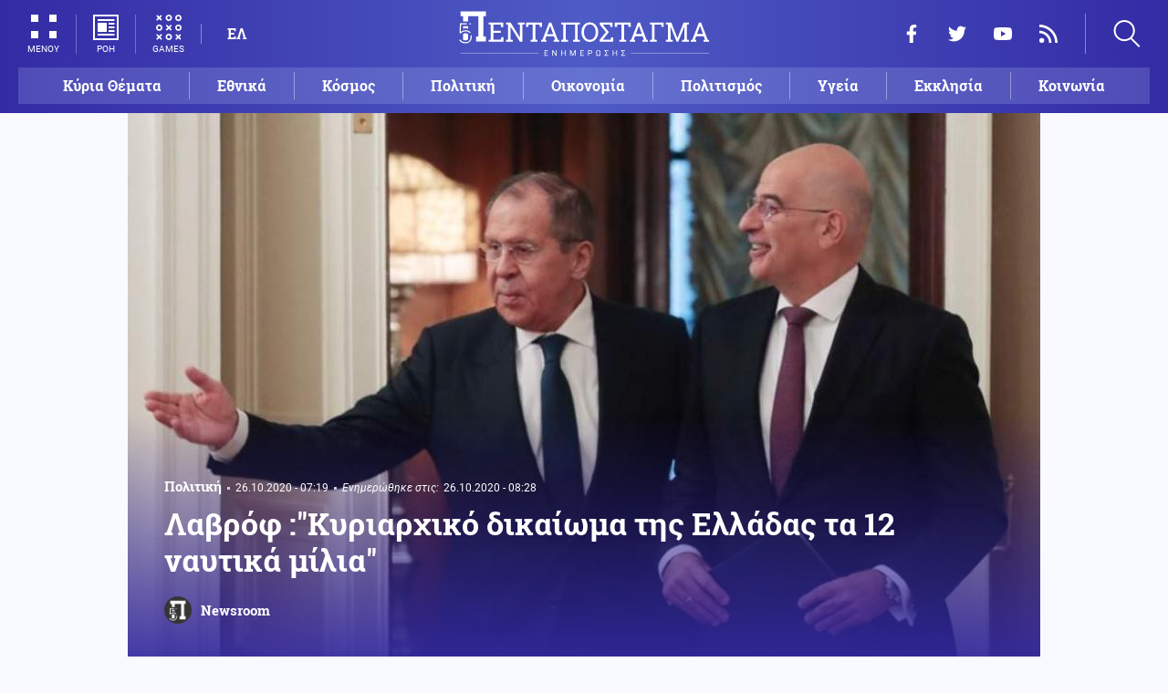

--- FILE ---
content_type: text/html; charset=UTF-8
request_url: https://www.pentapostagma.gr/politiki/6970574_labrof-kyriarhiko-dikaioma-tis-elladas-ta-12-naytika-milia
body_size: 21758
content:
<!DOCTYPE html><html lang="el" dir="ltr" prefix="content: http://purl.org/rss/1.0/modules/content/ dc: http://purl.org/dc/terms/ foaf: http://xmlns.com/foaf/0.1/ og: http://ogp.me/ns# rdfs: http://www.w3.org/2000/01/rdf-schema# schema: http://schema.org/ sioc: http://rdfs.org/sioc/ns# sioct: http://rdfs.org/sioc/types# skos: http://www.w3.org/2004/02/skos/core# xsd: http://www.w3.org/2001/XMLSchema# "><head><meta charset="utf-8" /><meta name="title" content="Λαβρόφ :&#039;&#039;Κυριαρχικό δικαίωμα της Ελλάδας τα 12 ναυτικά μίλια&#039;&#039; | Pentapostagma" /><meta property="og:site_name" content="Pentapostagma" /><link rel="shortcut icon" href="/themes/custom/pentapostagma/favicon.ico" /><link rel="canonical" href="https://www.pentapostagma.gr/politiki/6970574_labrof-kyriarhiko-dikaioma-tis-elladas-ta-12-naytika-milia" /><meta name="twitter:card" content="summary_large_image" /><meta name="description" content="Επίσκεψη στη χώρα μας πραγματοποιεί σήμερα Δευτέρα 26 Οκτωβρίου ο υπουργός Εξωτερικών της Ρωσίας" /><meta property="og:type" content="article" /><meta name="twitter:site" content="@pentapostagma" /><link rel="icon" sizes="16x16" href="/themes/custom/pentapostagma/images/favicon-16x16.png" /><meta property="og:url" content="https://www.pentapostagma.gr/politiki/6970574_labrof-kyriarhiko-dikaioma-tis-elladas-ta-12-naytika-milia" /><meta property="og:title" content="Λαβρόφ :&#039;&#039;Κυριαρχικό δικαίωμα της Ελλάδας τα 12 ναυτικά μίλια&#039;&#039;" /><meta name="keywords" content="Ρωσία, Αιγαίο, Τουρκία" /><link rel="icon" sizes="32x32" href="/themes/custom/pentapostagma/images/favicon-32x32.png" /><link rel="icon" sizes="192x192" href="/themes/custom/pentapostagma/images/android-chrome-192x192.png" /><meta property="og:description" content="Επίσκεψη στη χώρα μας πραγματοποιεί σήμερα Δευτέρα 26 Οκτωβρίου ο υπουργός Εξωτερικών της Ρωσίας" /><meta property="og:image" content="https://www.pentapostagma.gr/sites/default/files/styles/main_full/public/2020-10/lavrov_dendias-thumb-large.jpg?itok=O2AXQeuo" /><meta property="og:image:secure_url" content="https://www.pentapostagma.gr/sites/default/files/styles/main_full/public/2020-10/lavrov_dendias-thumb-large.jpg?itok=O2AXQeuo" /><meta property="og:image:width" content="1200" /><link rel="apple-touch-icon" sizes="180x180" href="/themes/custom/pentapostagma/images/apple-touch-icon.png" /><meta property="og:image:height" content="630" /><meta property="article:section" content="Πολιτική" /><meta property="article:tag" content="Ρωσία" /><meta property="article:tag" content="Αιγαίο" /><meta property="article:tag" content="Τουρκία" /><meta property="article:published_time" content="2020-10-26T07:19:38+02:00" /><meta property="article:modified_time" content="2020-10-26T08:28:12+02:00" /><meta name="viewport" content="width=device-width, user-scalable=1, initial-scale=1.0, minimum-scale=1.0" /><meta name="Generator" content="Drupal 8 (https://www.drupal.org)" /><meta name="MobileOptimized" content="width" /><meta name="HandheldFriendly" content="true" /><script type="application/ld+json">{
"@context": "https://schema.org",
"@graph": [
{
"@type": "NewsArticle",
"articleBody": " Ανανέωση\n\nΌταν προκύπτει ζήτημα οριοθέτησης της αιγιαλίτιδας ζώνης μεταξύ όμορων χωρών, αυτό πρέπει να επιλύεται σύμφωνα με το Διεθνές Δίκαιο, τονίζει με σαφήνεια, σε συνέντευξή του στο ΑΠΕ-ΜΠΕ με αφορμή τη σημερινή επίσκεψή του στην Αθήνα, ο υπουργός Εξωτερικών της Ρωσίας, Σεργκέι Λαβρόφ, κάνοντας ρητή αναφορά στη Σύμβαση του ΟΗΕ για το Δίκαιο της Θάλασσας.\n\nΕιδικότερα, σε ό,τι αφορά στην οριοθέτηση της υφαλοκρηπίδας και της ΑΟΖ μεταξύ της Ελλάδας και της Τουρκίας, ο Σεργκέι Λαβρόφ διαμηνύει ότι η θέση της Ρωσίας, η οποία υπέγραψε τη Σύμβαση του ΟΗΕ για το Δίκαιο της Θάλασσας του 1982, βασίζεται στους κανόνες του Διεθνούς Δικαίου που περιλαμβάνονται σε αυτή τη συνθήκη και σημειώνει πως το άρθρο 3 της Σύμβασης προβλέπει ότι κάθε κράτος έχει το κυρίαρχο δικαίωμα να καθορίσει το εύρος των χωρικών υδάτων του έως τα 12 ναυτικά μίλια.\n\n\n  ΔΙΑΒΑΣΤΕ ΕΠΙΣΗΣ\n\n  \n    \n      \n        \n                      \n              \n            \n                    \n                                        Πολεμική αεροπορία\n                        24.10.2020 - 17:12\n            \n            \n            0\n          \n          \n        \n        Εξέλιξη «βόμβα»: Τα τουρκικά F -35 «ντύνονται» στα γαλανόλευκα -Ακολουθεί η μεταφορά της βάσης του Ιντσιρλίκ\n      \n    \n\n  \n\n\n\n\nΑναφερόμενος στην Αγία Σοφία, επισημαίνει πως  αποτελεί μνημείο παγκόσμιας κληρονομιάς της UNESCO, το οποίο ανήκει σε ολόκληρη την ανθρωπότητα, έχει εξαιρετική πολιτιστική και ιστορική αξία, είναι ιερός τόπος για τους Ορθοδόξους πιστούς της χώρας του και όλου του κόσμου και προσθέτει ότι για τους Ρώσους έχει ιδιαίτερη πνευματική σημασία. Παράλληλα, παραπέμπει στις δηλώσεις που έχουν κάνει οι εκπρόσωποι της Ρωσικής Ορθόδοξης Εκκλησίας για το καθεστώς του ναού και εκτιμά ότι είναι σημαντική για την αξιολόγηση της κατάστασης του Ναού, η δραστηριότητα της ομάδας παρατηρητών-εμπειρογνωμόνων του Κέντρου της Παγκόσμιας Κληρονομιάς UNESCO και του Διεθνούς Συμβουλίου Μνημείων και Τοποθεσιών (ICOMOS).\n\nΕπίσης, εκφράζει «σοβαρή ανησυχία» σχετικά με την απόφαση της Τουρκίας για τα Βαρώσια και καθιστά σαφές πως έρχεται σε αντίθεση με μια σειρά ψηφισμάτων του Συμβουλίου Ασφαλείας του ΟΗΕ. Στηλιτεύοντας την απόφαση αυτή, στέλνει το μήνυμα ότι οιεσδήποτε μονομερείς ενέργειες εμποδίζουν τη διαμόρφωση της εποικοδομητικής ατμόσφαιρας και δημιουργούν πρόσθετες επιπλοκές στην επανέναρξη των διαπραγματεύσεων για την οριστική διευθέτηση αυτού του παλιού προβλήματος.\n\nΠεραιτέρω, ο υπουργός Εξωτερικών της Ρωσίας εκφράζει την ευγνωμοσύνη του στην Ελλάδα για την αρωγή στον επαναπατρισμό των Ρώσων πολιτών κατά το πρώτο κύμα του κορωνοϊού. Ιδιαίτερη αναφορά κάνει ο κ. Λαβρόφ στο Έτος Ιστορίας μεταξύ Ελλάδας και Ρωσίας το οποίο σχεδιάζεται να διεξαχθεί το 2021, που συμπίπτει με τους εορτασμούς της επετείου των 200 χρόνων από την έναρξη της Ελληνικής Επανάστασης και υπογραμμίζει ότι θα αποτελέσει άλλη μια απόδειξη της στενής σύνδεσης των ιστορικών διαδρομών του ρωσικού και του ελληνικού λαού.\n\nΕμβαθύνοντας στις διμερείς εμπορικές και οικονομικές σχέσεις, ο επικεφαλής της ρωσικής διπλωματίας προτάσσει πως οι δύο χώρες έχουν μπροστά στενή από κοινού δουλειά για την αποκατάσταση, τουλάχιστον, του προ κρίσης κορωνοϊού όγκου εμπορίου και γνωστοποιεί πως κατά τις επαφές του στην Ελλάδα προσβλέπει στην εις βάθος συζήτηση αυτού του θέματος.\n\nΕρωτηθείς σχετικά με την εμπλοκή της Τουρκίας στις διενέξεις στο Ναγκόρνο Καραμπάχ, τη Συρία και τη Λιβύη, αναφέρει ότι Ρωσία και Τουρκία εργάζονται για τη διευθέτηση των συγκρούσεων σε όλες αυτές τις εστίες έντασης, επισημαίνοντας την ίδια στιγμή ότι οι θέσεις των δύο χωρών για την επίλυση ορισμένων περιφερειακών αντιπαραθέσεων μπορεί, για αντικειμενικούς λόγους, να διαφέρουν σημαντικά. Πιο συγκεκριμένα, επισημαίνει ότι στο θέμα του Ναγκόρνο Καραμπάχ η προσέγγιση της Ρωσίας και της Τουρκίας έχει η καθεμία δικές της αποχρώσεις.\n\nΑκολουθεί η συνέντευξη του υπουργού Εξωτερικών της Ρωσίας Σεργκέι Λαβρόφ στον Δημήτρη Μάνωλη για το Αθηναϊκό - Μακεδονικό Πρακτορείο Ειδήσεων: \n\nΤι σηματοδοτεί η επίσκεψή σας στην Αθήνα, 4 χρόνια μετά την τελευταία; Εκτιμάτε ότι ο εορτασμός των 200 χρόνων από την Ελληνική Επανάσταση αποτελεί ευκαιρία για την περαιτέρω εμβάθυνση των ελληνορωσικών σχέσεων και σε ποιους τομείς;\n\nΧαίρομαι που μου δίνεται η ευκαιρία να επισκεφθώ ξανά την Ελλάδα. Η προηγούμενη επίσκεψη εργασίας στην Αθήνα το 2016 συνέπεσε με την υλοποίηση του άνευ προηγουμένου κλίμακας κοινού σχεδίου – του αφιερωματικού Έτους Ρωσίας – Ελλάδας, κεντρικό γεγονός του οποίου αποτέλεσε η επίσκεψη στη χώρα σας του Προέδρου της Ρωσικής Ομοσπονδίας Βλαντίμιρ Πούτιν.\n\nΈκτοτε η διοργάνωση των κοινών θεματικών Ετών έχει γίνει μια καλή παράδοση. Το 2017-2018 διοργανώθηκε με επιτυχία το Έτος Τουρισμού, το 2019-2020 – το κοινό Έτος Γλώσσας και Λογοτεχνίας. Το 2021 σχεδιάζεται να διεξαχθεί το Έτος Ιστορίας, που συμπίπτει, και είναι συμβολικό αυτό, με τους εορτασμούς της επετείου των 200 χρόνων από την έναρξη της Ελληνικής Επανάστασης.\n\nΟι επικείμενες εκδηλώσεις θα αποτελέσουν άλλη μια απόδειξη της στενής σύνδεσης των ιστορικών διαδρομών του ρωσικού και του ελληνικού λαού. Είναι ευχάριστο ότι στη χώρα σας θυμούνται το ρόλο που έπαιξε η Ρωσία στην ανάκτηση από την Ελλάδα της ανεξαρτησίας της και στη θεμελίωση της κρατικής υπόστασής της, τιμούν τη μνήμη του πρώτου Κυβερνήτη της Ελλάδος, του Υπουργού Εξωτερικών της Ρωσικής Αυτοκρατορίας Ιωάννη Καποδίστρια. Με τη σειρά τους, οι εξέχοντες Ρώσοι ποιητές, όπως ο Αλεξάντρ Πούσκιν, ο Βίλχελμ Κιουχελμπέχερ, ο Κοντράτι Ριλέιεβ, ο Βασίλι Καπνίστ, ο Φιόντορ Γκλίνκα και άλλοι είχαν εξυμνήσει πολλές φορές τον γεμάτο αυταπάρνησης αγώνα του φιλελεύθερου ελληνικού λαού.\n\nΜια νέα πρόκληση, τόσο για τις οικονομίες των χωρών μας όσο και για τη διμερή εμπορική και επενδυτική συνεργασία μας, αποτέλεσε η πανδημία του κορωνοϊού. Τον Ιανουάριο-Ιούλιο του 2020 ο όγκος των εμπορικών συναλλαγών μειώθηκε κατά 16,1% σε σύγκριση με την αντίστοιχη περίοδο πέρυσι. Έχουμε μπροστά μας στενή από κοινού δουλειά για την αποκατάσταση, τουλάχιστον, του προ κρίσης όγκου εμπορίου. Προσβλέπω στην εις βάθος συζήτηση αυτού του θέματος κατά τις επαφές με τους Έλληνες συναδέλφους.\n\n\n  ΔΙΑΒΑΣΤΕ ΕΠΙΣΗΣ\n\n  \n    \n      \n        \n                      \n              \n            \n                    \n                                        Ελληνοτουρκικά\n                        25.10.2020 - 10:08\n            \n            \n            0\n          \n          \n        \n        Εισβολή τουρκικών αλιευτικών ανοιχτά της Σαμοθράκης\n      \n    \n\n  \n\n\n\n\nΟι λαοί των χωρών μας έχουν επανειλημμένως σπεύσει να βοηθήσουν ο ένας τον άλλον. Αυτό συνέβη και φέτος τις μέρες του COVID. Είμαστε ευγνώμονες στους Έλληνες φίλους για την αρωγή στον επαναπατρισμό των Ρώσων πολιτών. Η συνεργασία μας ήταν υποδειγματική, και, επιπλέον, η πρώτη ελληνική πτήση επαναπατρισμού ήταν άνευ πληρωμής για τους Ρώσους – ένα ξεχωριστό ευχαριστώ για αυτό. Από τον Μάρτιο με 7 πτήσεις επαναπατρίστηκαν συνολικά πάνω από 700 συμπολίτες μας. \n\nΠοια είναι η θέση της Ρωσίας, με εκπεφρασμένη την άποψή  της ότι τα νησιά έχουν υφαλοκρηπίδα και ΑΟΖ, σχετικά με την τουρκική προκλητικότητα και παραβατικότητα, όπως έχει καταγγελθεί από την ΕΕ και τη διεθνή κοινότητα, στη Νοτιοανατολική Μεσόγειο τον τελευταίο χρόνο, από την υπογραφή του μνημονίου Τουρκίας-Λιβύης και την αποστολή τουρκικών ερευνητικών και πολεμικών σκαφών εντός της ελληνικής υφαλοκρηπίδας;\n\nΗ θέση της Ρωσίας, η οποία υπέγραψε τη Σύμβαση του ΟΗΕ για το Δίκαιο της Θάλασσας του 1982, βασίζεται στους κανόνες του Διεθνούς Δικαίου που περιλαμβάνονται σε αυτή τη συνθήκη. Συγκεκριμένα, το άρθρο 3 της Σύμβασης προβλέπει ότι κάθε κράτος έχει το κυρίαρχο δικαίωμα να καθορίσει το εύρος των χωρικών υδάτων του έως τα 12 ναυτικά μίλια. Την ίδια στιγμή, σε ορισμένες περιπτώσεις οι χώρες για κάποιους λόγους καθορίζουν τα χωρικά ύδατα μικρότερου εύρους. Και όταν προκύπτει το ζήτημα της οριοθέτησης της αιγιαλίτιδας ζώνης μεταξύ των όμορων χωρών, αυτό πρέπει να επιλύεται σύμφωνα με το Διεθνές Δίκαιο.\n\n\nΗ Ρωσία τάσσεται υπέρ της διευθέτησης οιονδήποτε διαφορών αποκλειστικά μέσω του πολιτικού διαλόγου, της εκπόνησης των μέτρων εμπιστοσύνης, της αναζήτησης αμοιβαία αποδεκτών λύσεων με βάση τους κανόνες του Διεθνούς Δικαίου. \n\n \n\n \n\nΑρχικό κείμενο\n\nΕπίσκεψη στην Ελλάδα πραγματοποιεί σήμερα Δευτέρα 26 Οκτωβρίου ο Σεργκέι Λαβρόφ σε μία περίοδο όπου κορυφώνονται οι τουρκικές προκλήσεις.  Στο περιεχόμενο των συζητήσεων που θα έχει στην Αθήνα ο Λαβρόφ αναφέρθηκε με tweet το ρωσικό υπουργείο Εξωτερικών.\n\n«Στις 26 Οκτωβρίου, o Σεργκέι Λαβρόφ θα πραγματοποιήσει επίσκεψη εργασίας στην Ελληνική Δημοκρατία. Ο σκοπός των επαφών είναι να αναλύσουν από κοινού την κατάσταση της διμερούς συνεργασίας σε διάφορους τομείς, να συγκρίνουν τις προσεγγίσεις τους σε διεθνείς και περιφερειακές υποθέσεις» αναφέρει το υπουργείο.\n\nΣύμφωνα με την εκπρόσωπο του ρωσικού ΥΠΕΞ, Μαρία Ζαχάροβα, ο κ. Λαβρόφ θα συναντηθεί με τον Έλληνα ομόλογό του, Νίκο Δένδια στην Αθήνα τη Δευτέρα, ενώ θα γίνει δεκτός και από τον πρωθυπουργό της Ελλάδας, Κυριάκο Μητσοτάκη.\n\n\n  ΔΙΑΒΑΣΤΕ ΕΠΙΣΗΣ\n\n  \n    \n      \n        \n                      \n              \n            \n                    \n                                        Οπλικά συστήματα\n                        25.10.2020 - 15:33\n            \n            \n            0\n          \n          \n        \n        Επίσπευση παράδοσης των Rafale ζητά ο Α/ΓΕΕΘΑ\n      \n    \n\n  \n\n\n\n\nΌπως εξήγησε η κα Ζαχάροβα, εκτός από τον κ. Δένδια και τον κ. Μητσοτάκη, ο επικεφαλής της ρωσικής διπλωματίας θα συναντηθεί και με τον αρχηγό της αξιωματικής αντιπολίτευσης και πρόεδρο του ΣΥΡΙΖΑ, Αλέξη Τσίπρα. \n\nΦαίνεται λοιπόν ότι η Αθήνα αντιλαμβάνεται πλέον ότι η αναθέρμανση των ελληνο-ρωσικών σχέσεων είναι όσο ποτέ αναγκαία την ώρα που ο Ερντογάν συνεχίζει τις παράνομες έρευνες με το Ορούτς Ρέις σε απόσταση αναπνοής από το Καστελόριζο. \n\nΆλλωστε η πατροπαράδοτη ελληνορωσική φιλία και οι στενοί ιστορικοί δεσμοί του ελληνικού και του ρωσικού λαού μπορούν να αποτελέσουν σημαντικό παράγοντα ενίσχυσης του πολιτικού και διπλωματικού οπλοστασίου της Αθήνας έναντι της Άγκυρας. Επιπλέον αναμένεται να συζητηθούν φλέγοντα θέματα που αφορούν την Κύπρο, τη Λιβύη, τη Συρία και το Ναγκόρνο Καραμπάχ όπου κοινός παρονομαστής είναι οι παράνομες επεμβάσεις της Τουρκίας.\n\n\n  ΔΙΑΒΑΣΤΕ ΕΠΙΣΗΣ\n\n  \n    \n      \n        \n                      \n              \n            \n                    \n                                        Ελληνοτουρκικά\n                        25.10.2020 - 17:14\n            \n            \n            0\n          \n          \n        \n        Οι Τούρκοι απαιτούν \u0027\u0027γκριζάρισμα\u0027\u0027 στο Αιγαίο: Επιστολή-σοκ σε ΟΗΕ\n      \n    \n\n  \n\n\n\n\nΑλλά και στο πεδίο των οικονομικών σχέσεων Ελλάδα και Ρωσία αναμένεται να αναβαθμίσουν τους δεσμούς τους. Στο πλαίσιο αυτό η  αύξηση του εισερχόμενου ρωσικού τουρισμού θα μπορούσε να αποτελέσει σημαντική οικονομική ένεση για τον χειμαζόμενο ελληνικό τουρισμό με παράλληλη κατάργηση της υποχρέωσης έκδοσης βίζας για τους Ρώσους τουρίστες.\n\nΤέλος εάν επιβεβαιωθούν τα σχετικά δημοσιεύματα περί επικείμενης επίσκεψης του Βλαντιμίρ Πούτιν στην Ελλάδα το 2021 με αφορμή τη συμπλήρωση 200 ετών από την Ελληνική Επανάσταση του 1821, τότε είναι προφανές ότι η έλευση του Ρώσου ηγέτη στην Πατρίδα μας θα στείλει αποφασιστικό μήνυμα στην Άγκυρα και όχι μόνο.",
"headline": "Λαβρόφ :\u0027\u0027Κυριαρχικό δικαίωμα της Ελλάδας τα 12 ναυτικά μίλια\u0027\u0027",
"name": "Λαβρόφ :\u0027\u0027Κυριαρχικό δικαίωμα της Ελλάδας τα 12 ναυτικά μίλια\u0027\u0027",
"description": "Επίσκεψη στη χώρα μας πραγματοποιεί σήμερα Δευτέρα 26 Οκτωβρίου ο υπουργός Εξωτερικών της Ρωσίας",
"about": [
"Πολιτική",
"Ρωσία",
"Αιγαίο",
"Τουρκία"
],
"image": {
"@type": "ImageObject",
"representativeOfPage": "True",
"url": "https://www.pentapostagma.gr/sites/default/files/styles/main_full/public/2020-10/lavrov_dendias-thumb-large.jpg?itok=O2AXQeuo",
"width": "1280",
"height": "630"
},
"datePublished": "2020-10-26T07:19:38+0200",
"dateModified": "2020-10-26T08:28:12+0200",
"author": {
"@type": "Person",
"@id": "https://www.pentapostagma.gr/authors/newsroom",
"name": "Newsroom",
"url": "https://www.pentapostagma.gr/authors/newsroom"
},
"publisher": {
"@type": "Organization",
"@id": "https://www.pentapostagma.gr/#organization",
"name": "Pentapostagma",
"url": "https://www.pentapostagma.gr",
"logo": {
"@type": "ImageObject",
"url": "https://www.pentapostagma.gr/themes/custom/pentapostagma/images/logo-60-white.png",
"width": "280",
"height": "60"
}
},
"mainEntityOfPage": "https://www.pentapostagma.gr/politiki/6970574_labrof-kyriarhiko-dikaioma-tis-elladas-ta-12-naytika-milia"
},
{
"@type": "Organization",
"@id": "https://www.pentapostagma.gr/#organization",
"name": "Pentapostagma",
"url": "https://www.pentapostagma.gr/"
},
{
"@type": "WebSite",
"@id": "https://www.pentapostagma.gr/#website",
"name": "Pentapostagma",
"url": "https://www.pentapostagma.gr",
"publisher": {
"@type": "Organization",
"@id": "https://www.pentapostagma.gr/#organization",
"name": "Pentapostagma",
"url": "https://www.pentapostagma.gr",
"logo": {
"@type": "ImageObject",
"url": "https://www.pentapostagma.gr/themes/custom/pentapostagma/images/logo-60-white.png",
"width": "280",
"height": "60"
}
}
}
]
}</script><link rel="alternate" hreflang="el" href="https://www.pentapostagma.gr/politiki/6970574_labrof-kyriarhiko-dikaioma-tis-elladas-ta-12-naytika-milia" /><link rel="revision" href="https://www.pentapostagma.gr/politiki/6970574_labrof-kyriarhiko-dikaioma-tis-elladas-ta-12-naytika-milia" /><link rel="amphtml" href="https://www.pentapostagma.gr/politiki/6970574_labrof-kyriarhiko-dikaioma-tis-elladas-ta-12-naytika-milia?amp" /><title>Λαβρόφ :&#039;&#039;Κυριαρχικό δικαίωμα της Ελλάδας τα 12 ναυτικά μίλια&#039;&#039; | Pentapostagma</title><link rel="dns-prefetch" href="https://securepubads.g.doubleclick.net"><link rel="dns-prefetch" href="https://cdn.orangeclickmedia.com"><link rel="preload" as="font" href="/themes/custom/pentapostagma/fonts/Roboto-Regular.woff2" type="font/woff2" crossorigin="anonymous"><link rel="preload" as="font" href="/themes/custom/pentapostagma/fonts/Roboto-Italic.woff2" type="font/woff2" crossorigin="anonymous"><link rel="preload" as="font" href="/themes/custom/pentapostagma/fonts/Roboto-Bold.woff2" type="font/woff2" crossorigin="anonymous"><link rel="preload" as="font" href="/themes/custom/pentapostagma/fonts/RobotoSlab-Bold.woff2" type="font/woff2" crossorigin="anonymous"><link rel="preload" as="image" href="/sites/default/files/styles/big_teaser/public/2020-10/lavrov_dendias-thumb-large.jpg?itok=L58u4kBA" /><link rel="stylesheet" media="all" href="/sites/default/files/css/css_LmLZKPC9WgegNzzOIiFCu3l4mR0gAERVy-baWBIhoQs.css?t9afw1" /><link rel="stylesheet" media="all" href="/sites/default/files/css/css_4GxpVhL2znw4E1QtIzkwvbAj-PkSOhMgtm4jfGBzXjw.css?t9afw1" /> <!--[if lte IE 8]><script src="/sites/default/files/js/js_VtafjXmRvoUgAzqzYTA3Wrjkx9wcWhjP0G4ZnnqRamA.js"></script><![endif]--><script>
window.googletag = window.googletag || {cmd: []};
googletag.cmd.push(function () {
var billboard = googletag.sizeMapping()
.addSize([340, 200], [[300, 250], [336, 280]])
.addSize([500, 200], [[468, 60], [300, 250], [336, 280]])
.addSize([768, 200], [[728, 90], [468, 60]])
.addSize([1024, 200], [[970, 250], [728, 90], [970, 90]])
.build();
var leaderboard = googletag.sizeMapping()
.addSize([340, 200], [[300, 250], [336, 280], [300, 600]])
.addSize([500, 200], [[468, 60], [300, 250], [336, 280], [300, 600]])
.addSize([768, 200], [[728, 90], [468, 60]])
.build();
var rectangle_full = googletag.sizeMapping()
.addSize([340, 200], [[300, 600], [336, 280], [300, 250]])
.addSize([768, 200], [[300, 250], [320, 480]])
.build();
var rectangle_full_extra = googletag.sizeMapping()
.addSize([340, 200], [[300, 600], [336, 280], [300, 250]])
.addSize([768, 200], [[300, 600], [300, 250]])
.build();
var rectangle = googletag.sizeMapping()
.addSize([340, 200], [[336, 280], [300, 250]])
.addSize([768, 200], [[300, 250]])
.build();
var inline_full = googletag.sizeMapping()
.addSize([340, 200], [[336, 280], [300, 250], [320, 480]])
.addSize([768, 200], [[728, 90]])
.build();
googletag.defineSlot('/75351959,21211357/pentapostagma.gr/horizontal_1', [[970, 250], [728, 90], [970, 90], [468, 60], [300, 250], [336, 280]], 'horizontal_1')
.defineSizeMapping(billboard)
.addService(googletag.pubads());
googletag.defineSlot('/75351959,21211357/pentapostagma.gr/horizontal_2', [[728, 90], [468, 60], [300, 250], [336, 280], [300, 600], ['fluid']], 'horizontal_2')
.defineSizeMapping(leaderboard)
.addService(googletag.pubads());
googletag.defineSlot('/75351959,21211357/pentapostagma.gr/sidebar_1', [[300, 600], [300, 250], [336, 280]], 'sidebar_1')
.defineSizeMapping(rectangle_full)
.addService(googletag.pubads());
googletag.defineSlot('/75351959,21211357/pentapostagma.gr/sidebar_2', [[336, 280], [300, 250]], 'sidebar_2')
.defineSizeMapping(rectangle)
.addService(googletag.pubads());
googletag.defineSlot('/75351959,21211357/pentapostagma.gr/sidebar_3', [[300, 600], [300, 250], [336, 280]], 'sidebar_3')
.defineSizeMapping(rectangle_full_extra)
.addService(googletag.pubads());
googletag.defineSlot('/75351959,21211357/pentapostagma.gr/in_article_1', [[300, 600], [300, 250], [336, 280], [320, 480]], 'in_article_1')
.defineSizeMapping(rectangle_full)
.addService(googletag.pubads());
googletag.defineSlot('/75351959,21211357/pentapostagma.gr/in_article_2', [[728, 90], [300, 250], [336, 280], [320, 480]], 'in_article_2')
.defineSizeMapping(inline_full)
.addService(googletag.pubads());
googletag.defineSlot('/75351959,21211357/pentapostagma.gr/article_end', [[300, 250], [336, 280]], 'article_end')
.addService(googletag.pubads());
googletag.pubads().setTargeting('nid', ["6970574"]);
googletag.pubads().setTargeting('category', ["politiki"]);
googletag.pubads().setCentering(true);
googletag.pubads().enableSingleRequest();
googletag.pubads().disableInitialLoad();
googletag.enableServices();
});
</script><script type="text/javascript" src="https://ads.vidoomy.com/pentapostagma_25485.js" async></script><script type="text/javascript">
!function(){"use strict";function e(e){var t=!(arguments.length>1&&void 0!==arguments[1])||arguments[1],c=document.createElement("script");c.src=e,t?c.type="module":(c.async=!0,c.type="text/javascript",c.setAttribute("nomodule",""));var n=document.getElementsByTagName("script")[0];n.parentNode.insertBefore(c,n)}!function(t,c){!function(t,c,n){var a,o,r;n.accountId=c,null!==(a=t.marfeel)&&void 0!==a||(t.marfeel={}),null!==(o=(r=t.marfeel).cmd)&&void 0!==o||(r.cmd=[]),t.marfeel.config=n;var i="https://sdk.mrf.io/statics";e("".concat(i,"/marfeel-sdk.js?id=").concat(c),!0),e("".concat(i,"/marfeel-sdk.es5.js?id=").concat(c),!1)}(t,c,arguments.length>2&&void 0!==arguments[2]?arguments[2]:{})}(window,  7416 ,{} )}();
</script><meta name="format-detection" content="telephone=no"><meta name="robots" content="max-image-preview:large"></head><body> <noscript><iframe src="https://www.googletagmanager.com/ns.html?id=GTM-MXWC27J" height="0" width="0" style="display:none;visibility:hidden"></iframe></noscript><div class="dialog-off-canvas-main-canvas" data-off-canvas-main-canvas><div class="page"> <header><div class="container"> <section class="header__top"> <a href="/" class="logo"> <figure> <img src="/themes/custom/pentapostagma/images/logo.svg" alt="Πενταπόσταγμα" width="800" height="200"> <img src="/themes/custom/pentapostagma/images/logo-symbol.svg" alt="Πενταπόσταγμα" width="200" height="200"> </figure> </a><div class="header__left"> <span class="header__burger js-trigger-burger"> <span class="header__burger-icon"></span> <span class="header__burger-icon"></span> <span class="header__burger-txt">ΜΕΝΟΥ</span> </span> <span class="header__icon-link header__icon-link--news"> <a href="/news" data-nid="7350992"> <svg><use xlink:href="/themes/custom/pentapostagma/images/sprite.svg#news"></use></svg> <span>ΡΟΗ</span> </a> </span> <span class="header__icon-link"> <a href="/games"> <svg><use xlink:href="/themes/custom/pentapostagma/images/sprite.svg#games"></use></svg> <span>GAMES</span> </a> </span><div class="header__language"><ul class="language-switcher-language-url"><li><a href="/politiki/6970574_labrof-kyriarhiko-dikaioma-tis-elladas-ta-12-naytika-milia" class="language-link is-active" hreflang="el" data-drupal-link-system-path="node/6970574">ΕΛ</a></li></ul></div></div><div class="header__right"><ul class="header__social"><li> <a href="https://www.facebook.com/pentapostagmagr" target="_blank"> <svg> <use xlink:href="/themes/custom/pentapostagma/images/sprite.svg#facebook"></use> </svg> <span>Facebook</span> </a></li><li> <a href="https://twitter.com/pentapostagma" target="_blank"> <svg> <use xlink:href="/themes/custom/pentapostagma/images/sprite.svg#twitter"></use> </svg> <span>Twitter</span> </a></li><li> <a href="https://www.youtube.com/channel/UCdsoNzPCkE9OpUTkOobHWUg" target="_blank"> <svg> <use xlink:href="/themes/custom/pentapostagma/images/sprite.svg#youtube"></use> </svg> <span>YouTube</span> </a></li><li> <a href="https://www.pentapostagma.gr/rss.xml" target="_blank"> <svg> <use xlink:href="/themes/custom/pentapostagma/images/sprite.svg#rss"></use> </svg> <span>RSS</span> </a></li></ul><div class="header__search"><form class="search-form" action="/search" method="get"><div class="form__item"> <input placeholder="Αναζήτηση" type="text" name="keywords" value="" size="15" maxlength="128"></div><div class="form__submit"> <input type="submit" value="Search" class="form-submit"> <svg><use xlink:href="/themes/custom/pentapostagma/images/sprite.svg#arrow"></use></svg></div></form> <span class="header__search-icon js-trigger-search"> <svg><use xlink:href="/themes/custom/pentapostagma/images/sprite.svg#search"></use></svg> </span></div></div> <nav class="extended-menu"><ul><li> <a href="/featured" data-drupal-link-system-path="featured">Κύρια Θέματα</a></li><li> <svg><use xlink:href="/themes/custom/pentapostagma/images/sprite.svg#arrow"></use></svg> <a href="/ethnika-themata" data-drupal-link-system-path="taxonomy/term/33">Εθνικά θέματα</a><ul><li> <a href="/ethnika-themata/boreia-ipeiros" data-drupal-link-system-path="taxonomy/term/37">Βόρεια Ήπειρος</a></li><li> <a href="/ethnika-themata/ellinotoyrkika" data-drupal-link-system-path="taxonomy/term/34">Ελληνοτουρκικά</a></li><li> <a href="/ethnika-themata/energeia" data-drupal-link-system-path="taxonomy/term/44">Ενέργεια</a></li><li> <a href="/ethnika-themata/esoteriki-asfaleia" data-drupal-link-system-path="taxonomy/term/43">Εσωτερική Ασφάλεια</a></li><li> <a href="/ethnika-themata/kypriako" data-drupal-link-system-path="taxonomy/term/35">Κυπριακό</a></li><li> <a href="/ethnika-themata/kypros" data-drupal-link-system-path="taxonomy/term/41">Κύπρος</a></li><li> <a href="/ethnika-themata/oplika-systimata" data-drupal-link-system-path="taxonomy/term/38">Οπλικά συστήματα</a></li><li> <a href="/ethnika-themata/polemiki-aeroporia" data-drupal-link-system-path="taxonomy/term/39">Πολεμική αεροπορία</a></li><li> <a href="/ethnika-themata/polemiko-naytiko" data-drupal-link-system-path="taxonomy/term/40">Πολεμικό Ναυτικό</a></li><li> <a href="/ethnika-themata/skopiano" data-drupal-link-system-path="taxonomy/term/36">Σκοπιανό</a></li><li> <a href="/ethnika-themata/stratos-xiras" data-drupal-link-system-path="taxonomy/term/42">Στρατός Ξηράς</a></li></ul></li><li> <svg><use xlink:href="/themes/custom/pentapostagma/images/sprite.svg#arrow"></use></svg> <a href="/politiki" data-drupal-link-system-path="taxonomy/term/30">Πολιτική</a><ul><li> <a href="/politiki/aytodioikisi" data-drupal-link-system-path="taxonomy/term/31">Αυτοδιοίκηση</a></li><li> <a href="/politiki/kybernisi" data-drupal-link-system-path="taxonomy/term/32">Κυβέρνηση</a></li></ul></li><li> <svg><use xlink:href="/themes/custom/pentapostagma/images/sprite.svg#arrow"></use></svg> <a href="/ekklisia" data-drupal-link-system-path="taxonomy/term/12">Εκκλησία</a><ul><li> <a href="/ekklisia/agio-oros" data-drupal-link-system-path="taxonomy/term/15">Άγιο Όρος</a></li><li> <a href="/ekklisia/ekklisia-tis-ellados" data-drupal-link-system-path="taxonomy/term/14">Εκκλησία της Ελλάδος</a></li><li> <a href="/ekklisia/patriarheia" data-drupal-link-system-path="taxonomy/term/16">Πατριαρχεία</a></li><li> <a href="/ekklisia/pneymatika-ofelima" data-drupal-link-system-path="taxonomy/term/13">Πνευματικά ωφέλιμα</a></li></ul></li><li> <svg><use xlink:href="/themes/custom/pentapostagma/images/sprite.svg#arrow"></use></svg> <a href="/kosmos" data-drupal-link-system-path="taxonomy/term/17">Κόσμος</a><ul><li> <a href="/kosmos/enoples-syrraxeis" data-drupal-link-system-path="taxonomy/term/23">Ένοπλες Συρράξεις</a></li><li> <a href="/kosmos/afriki" data-drupal-link-system-path="taxonomy/term/25">Αφρική</a></li><li> <a href="/kosmos/balkania" data-drupal-link-system-path="taxonomy/term/24">Βαλκάνια</a></li><li> <a href="/kosmos/ipa" data-drupal-link-system-path="taxonomy/term/20">ΗΠΑ</a></li><li> <a href="/kosmos/kina" data-drupal-link-system-path="taxonomy/term/21">Κίνα</a></li><li> <a href="/kosmos/mesi-anatoli" data-drupal-link-system-path="taxonomy/term/22">Μέση Ανατολή</a></li><li> <a href="/kosmos/pagkosmiopoiisi" data-drupal-link-system-path="taxonomy/term/18">Παγκοσμιοποίηση</a></li><li> <a href="/kosmos/rosia" data-drupal-link-system-path="taxonomy/term/19">Ρωσία</a></li></ul></li><li> <svg><use xlink:href="/themes/custom/pentapostagma/images/sprite.svg#arrow"></use></svg> <a href="/politismos" data-drupal-link-system-path="taxonomy/term/1">Πολιτισμός</a><ul><li> <a href="/politismos/biblia" data-drupal-link-system-path="taxonomy/term/2">Βιβλία</a></li><li> <a href="/politismos/elliniki-glossa" data-drupal-link-system-path="taxonomy/term/3">Ελληνική Γλώσσα</a></li><li> <a href="/politismos/istoria" data-drupal-link-system-path="taxonomy/term/4">Ιστορία</a></li></ul></li><li> <svg><use xlink:href="/themes/custom/pentapostagma/images/sprite.svg#arrow"></use></svg> <a href="/epistimi" data-drupal-link-system-path="taxonomy/term/6">Επιστήμη</a><ul><li> <a href="/epistimi/bioithiki" data-drupal-link-system-path="taxonomy/term/9">Βιοηθική</a></li><li> <a href="/epistimi/energeia" data-drupal-link-system-path="taxonomy/term/8">Ενέργεια</a></li><li> <a href="/epistimi/kairos" data-drupal-link-system-path="taxonomy/term/11">Καιρός</a></li><li> <a href="/epistimi/periballon" data-drupal-link-system-path="taxonomy/term/7">Περιβάλλον</a></li><li> <a href="/epistimi/tehnologia" data-drupal-link-system-path="taxonomy/term/10">Τεχνολογία</a></li></ul></li><li> <a href="/oikonomia" data-drupal-link-system-path="taxonomy/term/47">Οικονομία</a></li><li> <a href="/koinonia" data-drupal-link-system-path="taxonomy/term/5">Κοινωνία</a></li><li> <a href="/athlitismos" data-drupal-link-system-path="taxonomy/term/46">Αθλητισμός</a></li><li> <svg><use xlink:href="/themes/custom/pentapostagma/images/sprite.svg#arrow"></use></svg> <a href="/ygeia" data-drupal-link-system-path="taxonomy/term/26">Υγεία</a><ul><li> <a href="/ygeia/diatrofi" data-drupal-link-system-path="taxonomy/term/27">Διατροφή</a></li><li> <a href="/ygeia/epistimes-ygeias" data-drupal-link-system-path="taxonomy/term/28">Επιστήμες Υγείας</a></li><li> <a href="/ygeia/paidi" data-drupal-link-system-path="taxonomy/term/29">Παιδί</a></li></ul></li><li> <a href="/synenteyxeis" data-drupal-link-system-path="taxonomy/term/833">Συνεντεύξεις</a></li><li> <a href="/videos" data-drupal-link-system-path="videos">WebTV</a></li><li> <a href="/games" data-drupal-link-system-path="games">Games</a></li><li class="extended-menu__vertical"> <svg><use xlink:href="/themes/custom/pentapostagma/images/sprite.svg#arrow"></use></svg> <span>ΠΕΡΙΣΣΟΤΕΡΑ</span><ul><li> <a href="/apopseis" data-drupal-link-system-path="taxonomy/term/45">Απόψεις</a></li><li> <a href="/arheio" data-drupal-link-system-path="taxonomy/term/48">Αρχείο</a></li></ul></li></ul> </nav> </section><ul class="main-menu"><li> <a href="/featured" data-drupal-link-system-path="featured">Κύρια Θέματα</a></li><li> <a href="/ethnika-themata" data-drupal-link-system-path="taxonomy/term/33">Εθνικά</a></li><li> <a href="/kosmos" data-drupal-link-system-path="taxonomy/term/17">Κόσμος</a></li><li> <a href="/politiki" data-drupal-link-system-path="taxonomy/term/30">Πολιτική</a></li><li> <a href="/oikonomia" data-drupal-link-system-path="taxonomy/term/47">Οικονομία</a></li><li> <a href="/politismos" data-drupal-link-system-path="taxonomy/term/1">Πολιτισμός</a></li><li> <a href="/ygeia" data-drupal-link-system-path="taxonomy/term/26">Υγεία</a></li><li> <a href="/ekklisia" data-drupal-link-system-path="taxonomy/term/12">Εκκλησία</a></li><li> <a href="/koinonia" data-drupal-link-system-path="taxonomy/term/5">Κοινωνία</a></li></ul></div></header> <main class="container container--main"><div data-drupal-messages-fallback class="hidden"></div> <article class="article"> <section class="article__top"> <picture class="article__cover"> <source srcset="/sites/default/files/styles/main/public/2020-10/lavrov_dendias-thumb-large.jpg?itok=pQjlv5fE 1x" media="all and (min-width: 601px)" type="image/jpeg"/> <source srcset="/sites/default/files/styles/big_teaser/public/2020-10/lavrov_dendias-thumb-large.jpg?itok=L58u4kBA 1x" media="all" type="image/jpeg"/> <img src="/sites/default/files/styles/big_teaser/public/2020-10/lavrov_dendias-thumb-large.jpg?itok=L58u4kBA" alt="" typeof="foaf:Image" /> </picture><div class="article__top-details"> <a class="default-category" href="/politiki">Πολιτική</a> <time class="default-date" datetime="2020-10-26T07:19:38+02:00">26.10.2020 - 07:19</time><div class="article__update"> <span class="article__update-label">Ενημερώθηκε στις:</span> <time class="default-date" datetime="2020-10-26T08:28:12+02:00">26.10.2020 - 08:28</time></div></div><h1>Λαβρόφ :&#039;&#039;Κυριαρχικό δικαίωμα της Ελλάδας τα 12 ναυτικά μίλια&#039;&#039;</h1> <a href="/authors/newsroom" class="article__author"> <figure class="article__author-image"> <img alt="Newsroom" src="/sites/default/files/styles/square/public/authors/penta-192x192.png?itok=W4vtNAsJ" width="70" height="70" typeof="foaf:Image" /> </figure> <span class="article__author-name">Newsroom</span> </a> </section><div class="adv adv--full"><div class="adv__inner" id="horizontal_1"><script type="text/javascript">
googletag.cmd.push(function () {
googletag.display('horizontal_1');
});
</script></div></div> <section class="article__main"><div class="article__main-content"><div class="article__share"><div class="article__share-inner"> <svg class="article__share-icon js-trigger-share"><use xlink:href="/themes/custom/pentapostagma/images/sprite.svg#share"></use></svg><ul><li class="fb"><a target="_blank" href="https://www.facebook.com/sharer.php?u=https://www.pentapostagma.gr/politiki/6970574_labrof-kyriarhiko-dikaioma-tis-elladas-ta-12-naytika-milia"><svg><use xlink:href="/themes/custom/pentapostagma/images/sprite.svg#facebook"></use></svg><span>Facebook</span></a></li><li class="mg"><a target="_blank" href="fb-messenger://share/?link=https://www.pentapostagma.gr/politiki/6970574_labrof-kyriarhiko-dikaioma-tis-elladas-ta-12-naytika-milia"><svg><use xlink:href="/themes/custom/pentapostagma/images/sprite.svg#messenger"></use></svg><span>Messenger</span></a></li><li class="tw"><a target="_blank" href="https://twitter.com/share?text=%CE%9B%CE%B1%CE%B2%CF%81%CF%8C%CF%86%20%3A%27%27%CE%9A%CF%85%CF%81%CE%B9%CE%B1%CF%81%CF%87%CE%B9%CE%BA%CF%8C%20%CE%B4%CE%B9%CE%BA%CE%B1%CE%AF%CF%89%CE%BC%CE%B1%20%CF%84%CE%B7%CF%82%20%CE%95%CE%BB%CE%BB%CE%AC%CE%B4%CE%B1%CF%82%20%CF%84%CE%B1%2012%20%CE%BD%CE%B1%CF%85%CF%84%CE%B9%CE%BA%CE%AC%20%CE%BC%CE%AF%CE%BB%CE%B9%CE%B1%27%27%20&url=https://www.pentapostagma.gr/politiki/6970574_labrof-kyriarhiko-dikaioma-tis-elladas-ta-12-naytika-milia"><svg><use xlink:href="/themes/custom/pentapostagma/images/sprite.svg#twitter"></use></svg><span>Twitter</span></a></li><li class="li"><a target="_blank" href="https://www.linkedin.com/sharing/share-offsite/?url=https://www.pentapostagma.gr/politiki/6970574_labrof-kyriarhiko-dikaioma-tis-elladas-ta-12-naytika-milia" target="_blank"><svg><use xlink:href="/themes/custom/pentapostagma/images/sprite.svg#linkedin"></use></svg><span>LinkedIn</span></a></li><li class="tl"><a target="_blank" href="https://t.me/share/url?url=https://www.pentapostagma.gr/politiki/6970574_labrof-kyriarhiko-dikaioma-tis-elladas-ta-12-naytika-milia&text=%CE%9B%CE%B1%CE%B2%CF%81%CF%8C%CF%86%20%3A%27%27%CE%9A%CF%85%CF%81%CE%B9%CE%B1%CF%81%CF%87%CE%B9%CE%BA%CF%8C%20%CE%B4%CE%B9%CE%BA%CE%B1%CE%AF%CF%89%CE%BC%CE%B1%20%CF%84%CE%B7%CF%82%20%CE%95%CE%BB%CE%BB%CE%AC%CE%B4%CE%B1%CF%82%20%CF%84%CE%B1%2012%20%CE%BD%CE%B1%CF%85%CF%84%CE%B9%CE%BA%CE%AC%20%CE%BC%CE%AF%CE%BB%CE%B9%CE%B1%27%27%20" target="_blank"><svg><use xlink:href="/themes/custom/pentapostagma/images/sprite.svg#telegram"></use></svg><span>Telegram</span></a></li><li class="mail"><a href="/cdn-cgi/l/email-protection#[base64]"><svg><use xlink:href="/themes/custom/pentapostagma/images/sprite.svg#email"></use></svg><span>E-mail</span></a></li></ul><div class="article__comment-counter js-article__comment-counter"> <svg><use xlink:href="/themes/custom/pentapostagma/images/sprite.svg#comments-flat"></use></svg> <span class="disqus-comment-count" data-disqus-identifier="6970574">0</span></div></div></div><div class="article__teaser"> Επίσκεψη στη χώρα μας πραγματοποιεί σήμερα Δευτέρα 26 Οκτωβρίου ο υπουργός Εξωτερικών της Ρωσίας</div><div class="PPG_VIDEO"></div><div class="article__body"><p><strong> Ανανέωση</strong></p><p>Όταν προκύπτει ζήτημα οριοθέτησης της αιγιαλίτιδας ζώνης μεταξύ όμορων χωρών, αυτό πρέπει να επιλύεται σύμφωνα με το Διεθνές Δίκαιο, τονίζει με σαφήνεια, σε συνέντευξή του στο ΑΠΕ-ΜΠΕ με αφορμή τη σημερινή επίσκεψή του στην Αθήνα, ο υπουργός Εξωτερικών της Ρωσίας, Σεργκέι Λαβρόφ, κάνοντας ρητή αναφορά στη Σύμβαση του ΟΗΕ για το Δίκαιο της Θάλασσας.</p><p><strong>Ειδικότερα, σε ό,τι αφορά στην οριοθέτηση της υφαλοκρηπίδας και της ΑΟΖ μεταξύ της Ελλάδας και της Τουρκίας, ο Σεργκέι Λαβρόφ διαμηνύει ότι η θέση της Ρωσίας, η οποία υπέγραψε τη Σύμβαση του ΟΗΕ για το Δίκαιο της Θάλασσας του 1982, βασίζεται στους κανόνες του Διεθνούς Δικαίου που περιλαμβάνονται σε αυτή τη συνθήκη και σημειώνει πως το άρθρο 3 της Σύμβασης προβλέπει ότι κάθε κράτος έχει το κυρίαρχο δικαίωμα να καθορίσει το εύρος των χωρικών υδάτων του έως τα 12 ναυτικά μίλια.</strong></p><div class="article__related"><h3>ΔΙΑΒΑΣΤΕ ΕΠΙΣΗΣ</h3> <article class="default-teaser__article"> <a href="/ethnika-themata/polemiki-aeroporia/6970361_exelixi-bomba-ta-toyrkika-f-35-ntynontai-sta-galanoleyka"><div class="default-teaser__top"> <figure> <img src="/sites/default/files/styles/default_teaser/public/2020-10/%CF%8635555.jpg?itok=kFDLGSuL" loading="lazy" width="1023" height="681" alt="" /> </figure><div class="default-teaser__cat-date default-cat-date"> <span class="default-category">Πολεμική αεροπορία</span> <time class="default-date" datetime="2020-10-24T17:12:32+03:00">24.10.2020 - 17:12</time> <span class="default-comments"> <svg><use xlink:href="/themes/custom/pentapostagma/images/sprite.svg#comment"></use></svg> <span class="disqus-comment-count" data-disqus-identifier="6970361">0</span> </span></div></div><h3>Εξέλιξη «βόμβα»: Τα τουρκικά F -35 «ντύνονται» στα γαλανόλευκα -Ακολουθεί η μεταφορά της βάσης του Ιντσιρλίκ</h3> </a> </article></div><p>Αναφερόμενος στην Αγία Σοφία, επισημαίνει πως  αποτελεί μνημείο παγκόσμιας κληρονομιάς της UNESCO, το οποίο ανήκει σε ολόκληρη την ανθρωπότητα, έχει εξαιρετική πολιτιστική και ιστορική αξία, είναι ιερός τόπος για τους Ορθοδόξους πιστούς της χώρας του και όλου του κόσμου και προσθέτει ότι για τους Ρώσους έχει ιδιαίτερη πνευματική σημασία. Παράλληλα, παραπέμπει στις δηλώσεις που έχουν κάνει οι εκπρόσωποι της Ρωσικής Ορθόδοξης Εκκλησίας για το καθεστώς του ναού και εκτιμά ότι είναι σημαντική για την αξιολόγηση της κατάστασης του Ναού, η δραστηριότητα της ομάδας παρατηρητών-εμπειρογνωμόνων του Κέντρου της Παγκόσμιας Κληρονομιάς UNESCO και του Διεθνούς Συμβουλίου Μνημείων και Τοποθεσιών (ICOMOS).</p><p>Επίσης, εκφράζει «σοβαρή ανησυχία» σχετικά με την απόφαση της Τουρκίας για τα Βαρώσια και καθιστά σαφές πως έρχεται σε αντίθεση με μια σειρά ψηφισμάτων του Συμβουλίου Ασφαλείας του ΟΗΕ. Στηλιτεύοντας την απόφαση αυτή, στέλνει το μήνυμα ότι οιεσδήποτε μονομερείς ενέργειες εμποδίζουν τη διαμόρφωση της εποικοδομητικής ατμόσφαιρας και δημιουργούν πρόσθετες επιπλοκές στην επανέναρξη των διαπραγματεύσεων για την οριστική διευθέτηση αυτού του παλιού προβλήματος.</p><p><strong>Περαιτέρω, ο υπουργός Εξωτερικών της Ρωσίας εκφράζει την ευγνωμοσύνη του στην Ελλάδα για την αρωγή στον επαναπατρισμό των Ρώσων πολιτών κατά το πρώτο κύμα του κορωνοϊού. Ιδιαίτερη αναφορά κάνει ο κ. Λαβρόφ στο Έτος Ιστορίας μεταξύ Ελλάδας και Ρωσίας το οποίο σχεδιάζεται να διεξαχθεί το 2021, που συμπίπτει με τους εορτασμούς της επετείου των 200 χρόνων από την έναρξη της Ελληνικής Επανάστασης και υπογραμμίζει ότι θα αποτελέσει άλλη μια απόδειξη της στενής σύνδεσης των ιστορικών διαδρομών του ρωσικού και του ελληνικού λαού.</strong></p><p>Εμβαθύνοντας στις διμερείς εμπορικές και οικονομικές σχέσεις, ο επικεφαλής της ρωσικής διπλωματίας προτάσσει πως οι δύο χώρες έχουν μπροστά στενή από κοινού δουλειά για την αποκατάσταση, τουλάχιστον, του προ κρίσης κορωνοϊού όγκου εμπορίου και γνωστοποιεί πως κατά τις επαφές του στην Ελλάδα προσβλέπει στην εις βάθος συζήτηση αυτού του θέματος.</p><p>Ερωτηθείς σχετικά με την εμπλοκή της Τουρκίας στις διενέξεις στο Ναγκόρνο Καραμπάχ, τη Συρία και τη Λιβύη, αναφέρει ότι Ρωσία και Τουρκία εργάζονται για τη διευθέτηση των συγκρούσεων σε όλες αυτές τις εστίες έντασης, επισημαίνοντας την ίδια στιγμή ότι οι θέσεις των δύο χωρών για την επίλυση ορισμένων περιφερειακών αντιπαραθέσεων μπορεί, για αντικειμενικούς λόγους, να διαφέρουν σημαντικά. Πιο συγκεκριμένα, επισημαίνει ότι στο θέμα του Ναγκόρνο Καραμπάχ η προσέγγιση της Ρωσίας και της Τουρκίας έχει η καθεμία δικές της αποχρώσεις.</p><p><strong>Ακολουθεί η συνέντευξη του υπουργού Εξωτερικών της Ρωσίας Σεργκέι Λαβρόφ στον Δημήτρη Μάνωλη για το Αθηναϊκό - Μακεδονικό Πρακτορείο Ειδήσεων: </strong></p><p>Τι σηματοδοτεί η επίσκεψή σας στην Αθήνα, 4 χρόνια μετά την τελευταία; Εκτιμάτε ότι ο εορτασμός των 200 χρόνων από την Ελληνική Επανάσταση αποτελεί ευκαιρία για την περαιτέρω εμβάθυνση των ελληνορωσικών σχέσεων και σε ποιους τομείς;</p><p>Χαίρομαι που μου δίνεται η ευκαιρία να επισκεφθώ ξανά την Ελλάδα. Η προηγούμενη επίσκεψη εργασίας στην Αθήνα το 2016 συνέπεσε με την υλοποίηση του άνευ προηγουμένου κλίμακας κοινού σχεδίου – του αφιερωματικού Έτους Ρωσίας – Ελλάδας, κεντρικό γεγονός του οποίου αποτέλεσε η επίσκεψη στη χώρα σας του Προέδρου της Ρωσικής Ομοσπονδίας Βλαντίμιρ Πούτιν.</p><p><strong>Έκτοτε η διοργάνωση των κοινών θεματικών Ετών έχει γίνει μια καλή παράδοση. Το 2017-2018 διοργανώθηκε με επιτυχία το Έτος Τουρισμού, το 2019-2020 – το κοινό Έτος Γλώσσας και Λογοτεχνίας. Το 2021 σχεδιάζεται να διεξαχθεί το Έτος Ιστορίας, που συμπίπτει, και είναι συμβολικό αυτό, με τους εορτασμούς της επετείου των 200 χρόνων από την έναρξη της Ελληνικής Επανάστασης.</strong></p><p>Οι επικείμενες εκδηλώσεις θα αποτελέσουν άλλη μια απόδειξη της στενής σύνδεσης των ιστορικών διαδρομών του ρωσικού και του ελληνικού λαού. Είναι ευχάριστο ότι στη χώρα σας θυμούνται το ρόλο που έπαιξε η Ρωσία στην ανάκτηση από την Ελλάδα της ανεξαρτησίας της και στη θεμελίωση της κρατικής υπόστασής της, τιμούν τη μνήμη του πρώτου Κυβερνήτη της Ελλάδος, του Υπουργού Εξωτερικών της Ρωσικής Αυτοκρατορίας Ιωάννη Καποδίστρια. Με τη σειρά τους, οι εξέχοντες Ρώσοι ποιητές, όπως ο Αλεξάντρ Πούσκιν, ο Βίλχελμ Κιουχελμπέχερ, ο Κοντράτι Ριλέιεβ, ο Βασίλι Καπνίστ, ο Φιόντορ Γκλίνκα και άλλοι είχαν εξυμνήσει πολλές φορές τον γεμάτο αυταπάρνησης αγώνα του φιλελεύθερου ελληνικού λαού.</p><p>Μια νέα πρόκληση, τόσο για τις οικονομίες των χωρών μας όσο και για τη διμερή εμπορική και επενδυτική συνεργασία μας, αποτέλεσε η πανδημία του κορωνοϊού. Τον Ιανουάριο-Ιούλιο του 2020 ο όγκος των εμπορικών συναλλαγών μειώθηκε κατά 16,1% σε σύγκριση με την αντίστοιχη περίοδο πέρυσι. Έχουμε μπροστά μας στενή από κοινού δουλειά για την αποκατάσταση, τουλάχιστον, του προ κρίσης όγκου εμπορίου. Προσβλέπω στην εις βάθος συζήτηση αυτού του θέματος κατά τις επαφές με τους Έλληνες συναδέλφους.</p><div class="article__related"><h3>ΔΙΑΒΑΣΤΕ ΕΠΙΣΗΣ</h3> <article class="default-teaser__article"> <a href="/ethnika-themata/ellinotoyrkika/6970439_eisboli-toyrkikon-alieytikon-anoihta-tis-samothrakis"><div class="default-teaser__top"> <figure> <img src="/sites/default/files/styles/default_teaser/public/2020-10/%CF%84%CE%BF%CF%85%CF%81%CE%BA%CE%B9%CE%BA%CE%B1%CC%81%20%CE%B1%CE%BB%CE%B9%CE%B5%CF%85%CF%84%CE%B9%CE%BA%CE%B1%CC%81_0.jpg?itok=c7euQUaO" loading="lazy" width="1000" height="600" alt="" /> </figure><div class="default-teaser__cat-date default-cat-date"> <span class="default-category">Ελληνοτουρκικά</span> <time class="default-date" datetime="2020-10-25T10:08:34+02:00">25.10.2020 - 10:08</time> <span class="default-comments"> <svg><use xlink:href="/themes/custom/pentapostagma/images/sprite.svg#comment"></use></svg> <span class="disqus-comment-count" data-disqus-identifier="6970439">0</span> </span></div></div><h3>Εισβολή τουρκικών αλιευτικών ανοιχτά της Σαμοθράκης</h3> </a> </article></div><p>Οι λαοί των χωρών μας έχουν επανειλημμένως σπεύσει να βοηθήσουν ο ένας τον άλλον. Αυτό συνέβη και φέτος τις μέρες του COVID. Είμαστε ευγνώμονες στους Έλληνες φίλους για την αρωγή στον επαναπατρισμό των Ρώσων πολιτών. Η συνεργασία μας ήταν υποδειγματική, και, επιπλέον, η πρώτη ελληνική πτήση επαναπατρισμού ήταν άνευ πληρωμής για τους Ρώσους – ένα ξεχωριστό ευχαριστώ για αυτό. Από τον Μάρτιο με 7 πτήσεις επαναπατρίστηκαν συνολικά πάνω από 700 συμπολίτες μας. </p><p><strong>Ποια είναι η θέση της Ρωσίας, με εκπεφρασμένη την άποψή  της ότι τα νησιά έχουν υφαλοκρηπίδα και ΑΟΖ, σχετικά με την τουρκική προκλητικότητα και παραβατικότητα, όπως έχει καταγγελθεί από την ΕΕ και τη διεθνή κοινότητα, στη Νοτιοανατολική Μεσόγειο τον τελευταίο χρόνο, από την υπογραφή του μνημονίου Τουρκίας-Λιβύης και την αποστολή τουρκικών ερευνητικών και πολεμικών σκαφών εντός της ελληνικής υφαλοκρηπίδας;</strong></p><p>Η θέση της Ρωσίας, η οποία υπέγραψε τη Σύμβαση του ΟΗΕ για το Δίκαιο της Θάλασσας του 1982, βασίζεται στους κανόνες του Διεθνούς Δικαίου που περιλαμβάνονται σε αυτή τη συνθήκη. Συγκεκριμένα, το άρθρο 3 της Σύμβασης προβλέπει ότι κάθε κράτος έχει το κυρίαρχο δικαίωμα να καθορίσει το εύρος των χωρικών υδάτων του έως τα 12 ναυτικά μίλια. Την ίδια στιγμή, σε ορισμένες περιπτώσεις οι χώρες για κάποιους λόγους καθορίζουν τα χωρικά ύδατα μικρότερου εύρους. Και όταν προκύπτει το ζήτημα της οριοθέτησης της αιγιαλίτιδας ζώνης μεταξύ των όμορων χωρών, αυτό πρέπει να επιλύεται σύμφωνα με το Διεθνές Δίκαιο.</p><p><br />Η Ρωσία τάσσεται υπέρ της διευθέτησης οιονδήποτε διαφορών αποκλειστικά μέσω του πολιτικού διαλόγου, της εκπόνησης των μέτρων εμπιστοσύνης, της αναζήτησης αμοιβαία αποδεκτών λύσεων με βάση τους κανόνες του Διεθνούς Δικαίου. </p><p> </p><p> </p><h2>Αρχικό κείμενο</h2><p>Επίσκεψη στην Ελλάδα πραγματοποιεί σήμερα Δευτέρα 26 Οκτωβρίου ο Σεργκέι Λαβρόφ σε μία περίοδο όπου κορυφώνονται οι τουρκικές προκλήσεις.  Στο περιεχόμενο των συζητήσεων που θα έχει στην Αθήνα ο Λαβρόφ αναφέρθηκε με tweet το ρωσικό υπουργείο Εξωτερικών.</p><p>«<strong><em>Στις 26 Οκτωβρίου, o Σεργκέι Λαβρόφ θα πραγματοποιήσει επίσκεψη εργασίας στην Ελληνική Δημοκρατία. Ο σκοπός των επαφών είναι να αναλύσουν από κοινού την κατάσταση της διμερούς συνεργασίας σε διάφορους τομείς, να συγκρίνουν τις προσεγγίσεις τους σε διεθνείς και περιφερειακές υποθέσεις</em></strong>» αναφέρει το υπουργείο.</p><p>Σύμφωνα με την εκπρόσωπο του ρωσικού ΥΠΕΞ, Μαρία Ζαχάροβα, ο κ. Λαβρόφ θα συναντηθεί με τον Έλληνα ομόλογό του, Νίκο Δένδια στην Αθήνα τη Δευτέρα, ενώ θα γίνει δεκτός και από τον πρωθυπουργό της Ελλάδας, Κυριάκο Μητσοτάκη.</p><div class="article__related"><h3>ΔΙΑΒΑΣΤΕ ΕΠΙΣΗΣ</h3> <article class="default-teaser__article"> <a href="/ethnika-themata/oplika-systimata/6970499_epispeysi-paradosis-ton-rafale-zita-o/geetha"><div class="default-teaser__top"> <figure> <img src="/sites/default/files/styles/default_teaser/public/2020-10/mxtika%20%281%29%20%281%29%20%281%29.gif?itok=3ie0FZmL" loading="lazy" width="1000" height="600" alt="" /> </figure><div class="default-teaser__cat-date default-cat-date"> <span class="default-category">Οπλικά συστήματα</span> <time class="default-date" datetime="2020-10-25T15:33:58+02:00">25.10.2020 - 15:33</time> <span class="default-comments"> <svg><use xlink:href="/themes/custom/pentapostagma/images/sprite.svg#comment"></use></svg> <span class="disqus-comment-count" data-disqus-identifier="6970499">0</span> </span></div></div><h3>Επίσπευση παράδοσης των Rafale ζητά ο Α/ΓΕΕΘΑ</h3> </a> </article></div><p>Όπως εξήγησε η κα Ζαχάροβα, εκτός από τον κ. Δένδια και τον κ. Μητσοτάκη, ο επικεφαλής της ρωσικής διπλωματίας θα συναντηθεί και με τον αρχηγό της αξιωματικής αντιπολίτευσης και πρόεδρο του ΣΥΡΙΖΑ, Αλέξη Τσίπρα. </p><p>Φαίνεται λοιπόν ότι η Αθήνα αντιλαμβάνεται πλέον ότι η αναθέρμανση των ελληνο-ρωσικών σχέσεων είναι όσο ποτέ αναγκαία την ώρα που ο Ερντογάν συνεχίζει τις παράνομες έρευνες με το Ορούτς Ρέις σε απόσταση αναπνοής από το Καστελόριζο. </p><p><strong>Άλλωστε η πατροπαράδοτη ελληνορωσική φιλία και οι στενοί ιστορικοί δεσμοί του ελληνικού και του ρωσικού λαού μπορούν να αποτελέσουν σημαντικό παράγοντα ενίσχυσης του πολιτικού και διπλωματικού οπλοστασίου της Αθήνας έναντι της Άγκυρας. Επιπλέον αναμένεται να συζητηθούν φλέγοντα θέματα που αφορούν την Κύπρο, τη Λιβύη, τη Συρία και το Ναγκόρνο Καραμπάχ όπου κοινός παρονομαστής είναι οι παράνομες επεμβάσεις της Τουρκίας.</strong></p><div class="article__related"><h3>ΔΙΑΒΑΣΤΕ ΕΠΙΣΗΣ</h3> <article class="default-teaser__article"> <a href="/ethnika-themata/ellinotoyrkika/6970514_oi-toyrkoi-apaitoyn-gkrizarisma-sto-aigaio-epistoli-sok-se"><div class="default-teaser__top"> <figure> <img src="/sites/default/files/styles/default_teaser/public/2020-10/UN2.jpg?itok=z6P9KtWe" loading="lazy" width="1200" height="550" alt="" /> </figure><div class="default-teaser__cat-date default-cat-date"> <span class="default-category">Ελληνοτουρκικά</span> <time class="default-date" datetime="2020-10-25T17:14:00+02:00">25.10.2020 - 17:14</time> <span class="default-comments"> <svg><use xlink:href="/themes/custom/pentapostagma/images/sprite.svg#comment"></use></svg> <span class="disqus-comment-count" data-disqus-identifier="6970514">0</span> </span></div></div><h3>Οι Τούρκοι απαιτούν ''γκριζάρισμα'' στο Αιγαίο: Επιστολή-σοκ σε ΟΗΕ</h3> </a> </article></div><p>Αλλά και στο πεδίο των οικονομικών σχέσεων Ελλάδα και Ρωσία αναμένεται να αναβαθμίσουν τους δεσμούς τους. Στο πλαίσιο αυτό η  αύξηση του εισερχόμενου ρωσικού τουρισμού θα μπορούσε να αποτελέσει σημαντική οικονομική ένεση για τον χειμαζόμενο ελληνικό τουρισμό με παράλληλη κατάργηση της υποχρέωσης έκδοσης βίζας για τους Ρώσους τουρίστες.</p><p><strong>Τέλος εάν επιβεβαιωθούν τα σχετικά δημοσιεύματα περί επικείμενης επίσκεψης του Βλαντιμίρ Πούτιν στην Ελλάδα το 2021 με αφορμή τη συμπλήρωση 200 ετών από την Ελληνική Επανάσταση του 1821, τότε είναι προφανές ότι η έλευση του Ρώσου ηγέτη στην Πατρίδα μας θα στείλει αποφασιστικό μήνυμα στην Άγκυρα και όχι μόνο.</strong></p></div><div class="adv adv--full"><div class="adv__inner" id="article_end"><script data-cfasync="false" src="/cdn-cgi/scripts/5c5dd728/cloudflare-static/email-decode.min.js"></script><script type="text/javascript">
googletag.cmd.push(function () {
googletag.display('article_end');
});
</script></div></div> <a class="article__promotional" href="https://news.google.com/publications/CAAiECHs199YtcV0bnk85v71t1cqFAgKIhAh7NffWLXFdG55POb-9bdX" target="_blank"> Ακολουθήστε το Πενταπόσταγμα στο Google news <img src="/themes/custom/pentapostagma/images/google-news-icon.svg" alt="Google News" width="71" height="58"> </a><ul class="article__tags"><li><a href="/rosia">Ρωσία</a></li><li><a href="/aigaio">Αιγαίο</a></li><li><a href="/toyrkia">Τουρκία</a></li></ul><script async src="//pagead2.googlesyndication.com/pagead/js/adsbygoogle.js"></script><ins class="adsbygoogle" style="display:block" data-ad-format="autorelaxed" data-ad-client="ca-pub-3461910012735858" data-ad-slot="2744935167"></ins><script>
(adsbygoogle = window.adsbygoogle || []).push({});
</script><section class="article__more-articles"><div class="default-teaser default-teaser--quadruple network"><div class="network__inner"> <article class="default-teaser__article"> <a href="https://youtu.be/GDMTczPRQ7E?utm_source=pentapostagma.gr&amp;utm_medium=network&amp;utm_campaign=article" target="_blank" rel="nofollow"><div class="default-teaser__top"> <figure> <img src="/sites/default/files/styles/default_teaser/public/2026-01/%CE%9F%CE%B9%2010%20%CF%83%CE%B7%CE%BC%CE%B1%CE%BD%CF%84%CE%B9%CE%BA%CF%8C%CF%84%CE%B5%CF%81%CE%B5%CF%82%20%CE%B5%CF%86%CE%B5%CF%85%CF%81%CE%AD%CF%83%CE%B5%CE%B9%CF%82%20%CF%84%CE%B7%CF%82%20%CE%A1%CF%89%CE%BC%CE%B1%CF%8A%CE%BA%CE%AE%CF%82%20%CE%91%CF%85%CF%84%CE%BF%CE%BA%CF%81%CE%B1%CF%84%CE%BF%CF%81%CE%AF%CE%B1%CF%824.jpg?itok=8Auft-2W" loading="lazy" width="1280" height="720" alt="arxaia-romi" /> </figure></div><h3>Οι 10 σημαντικότερες εφευρέσεις της Ρωμαϊκής Αυτοκρατορίας</h3> </a> </article> <article class="default-teaser__article"> <a href="https://youtu.be/mILQBcBTl8Y?utm_source=pentapostagma.gr&amp;utm_medium=network&amp;utm_campaign=article" target="_blank" rel="nofollow"><div class="default-teaser__top"> <figure> <img src="/sites/default/files/styles/default_teaser/public/2025-12/%CE%A4%CE%B1%20%CF%80%CE%B9%CE%BF%20%CE%B5%CF%80%CE%B9%CE%BA%CE%AF%CE%BD%CE%B4%CF%85%CE%BD%CE%B1%20%CE%B4%CF%81%CE%BF%CE%BC%CE%BF%CE%BB%CF%8C%CE%B3%CE%B9%CE%B1%20%CF%80%CE%BB%CE%BF%CE%AF%CF%89%CE%BD%20%CF%80%CE%BF%CF%85%20%CE%BC%CF%80%CE%BF%CF%81%CE%B5%CE%AF%CF%82%20%CE%BD%CE%B1%20%CE%BA%CE%AC%CE%BD%CE%B5%CE%B9%CF%82%204.jpg?itok=BBQdFWJ9" loading="lazy" width="1280" height="720" alt="ploio-kataigida" /> </figure></div><h3>Τα πιο επικίνδυνα δρομολόγια πλοίων που μπορείς να κάνεις</h3> </a> </article> <article class="default-teaser__article"> <a href="https://youtu.be/-tmmFO-tlHo?utm_source=pentapostagma.gr&amp;utm_medium=network&amp;utm_campaign=article" target="_blank" rel="nofollow"><div class="default-teaser__top"> <figure> <img src="/sites/default/files/styles/default_teaser/public/2025-11/%CE%A4%CE%B1%20%CF%80%CE%B9%CE%BF%20%CE%B5%CF%80%CE%B9%CE%BA%CE%AF%CE%BD%CE%B4%CF%85%CE%BD%CE%B1%20%CE%B1%CE%B5%CF%81%CE%BF%CF%80%CE%BF%CF%81%CE%B9%CE%BA%CE%AC%20%CE%B4%CF%81%CE%BF%CE%BC%CE%BF%CE%BB%CF%8C%CE%B3%CE%B9%CE%B1%20%CF%83%CF%84%CE%BF%CE%BD%20%CE%BA%CF%8C%CF%83%CE%BC%CE%BF%204.jpg?itok=YZbVpWoC" loading="lazy" width="1280" height="720" alt="aerodromio" /> </figure></div><h3>Τα πιο επικίνδυνα αεροπορικά δρομολόγια στον κόσμο</h3> </a> </article> <article class="default-teaser__article"> <a href="https://wikihealth.gr/category/diatrofi/leyko-psomi-vs-psomi-olikis-aleseos-poio-einai-kalytero-gia-esas/?utm_source=pentapostagma.gr&amp;utm_medium=network&amp;utm_campaign=article" target="_blank" rel="nofollow"><div class="default-teaser__top"> <figure> <img src="/sites/default/files/styles/default_teaser/public/2025-10/psomi.jpg?itok=wm-TTGVw" loading="lazy" width="1200" height="800" alt="" /> </figure></div><h3>Η διαμάχη του ψωμιού: Λευκό ή ολικής; Οι διαφορές στη διατροφή σας</h3> </a> </article> <article class="default-teaser__article"> <a href="https://youtu.be/_nVvG8cXz7k?utm_source=pentapostagma.gr&amp;utm_medium=network&amp;utm_campaign=article" target="_blank" rel="nofollow"><div class="default-teaser__top"> <figure> <img src="/sites/default/files/styles/default_teaser/public/2025-10/%CE%A4%CE%B1%20%CF%80%CE%B9%CE%BF%20%CE%B1%CE%BD%CE%B1%CF%84%CF%81%CE%B9%CF%87%CE%B9%CE%B1%CF%83%CF%84%CE%B9%CE%BA%CE%AC%20%CF%80%CE%B5%CE%B9%CF%81%CE%AC%CE%BC%CE%B1%CF%84%CE%B1%20%CF%80%CE%BF%CF%85%20%CE%AD%CF%87%CE%BF%CF%85%CE%BD%20%CE%B3%CE%AF%CE%BD%CE%B5%CE%B9%20%CF%83%CE%B5%20%CE%B1%CE%BD%CE%B8%CF%81%CF%8E%CF%80%CE%BF%CF%85%CF%824.jpg?itok=B2OS-5H1" loading="lazy" width="1280" height="720" alt="peiramata-se-anthropous" /> </figure></div><h3>Τα πιο ανατριχιαστικά πειράματα που έχουν γίνει σε ανθρώπους</h3> </a> </article> <article class="default-teaser__article"> <a href="https://youtu.be/LQcwbGU8SMU?utm_source=pentapostagma.gr&amp;utm_medium=network&amp;utm_campaign=article" target="_blank" rel="nofollow"><div class="default-teaser__top"> <figure> <img src="/sites/default/files/styles/default_teaser/public/2025-09/%CE%A4%CE%B1%2010%20%CF%83%CE%B7%CE%BC%CE%B1%CE%BD%CF%84%CE%B9%CE%BA%CF%8C%CF%84%CE%B5%CF%81%CE%B1%20%CF%80%CF%81%CE%AC%CE%B3%CE%BC%CE%B1%CF%84%CE%B1%20%CF%80%CE%BF%CF%85%20%CE%B5%CF%86%CE%B5%CF%85%CF%81%CE%AD%CE%B8%CE%B7%CE%BA%CE%B1%CE%BD%20%CF%83%CF%84%CE%B7%CE%BD%20%CE%91%CF%81%CF%87%CE%B1%CE%AF%CE%B1%20%CE%A1%CF%8E%CE%BC%CE%B71.jpg?itok=Q_VgnE2o" loading="lazy" width="1280" height="720" alt="arxaia-romi" /> </figure></div><h3>Τα 10 σημαντικότερα πράγματα που εφευρέθηκαν στην Αρχαία Ρώμη</h3> </a> </article> <article class="default-teaser__article"> <a href="https://wikihealth.gr/category/egkefalos-kai-neyriko-systima/epilipsia-poso-asfalis-einai-i-katanalosi-kafe-nis/?utm_source=pentapostagma.gr&amp;utm_medium=network&amp;utm_campaign=article" target="_blank" rel="nofollow"><div class="default-teaser__top"> <figure> <img src="/sites/default/files/styles/default_teaser/public/2025-08/4f5cd16b-kafes-piesi.jpg?itok=-7qdq1P1" loading="lazy" width="1200" height="675" alt="" /> </figure></div><h3>Είναι ασφαλής η καφεΐνη για άτομα με επιληψία;</h3> </a> </article> <article class="default-teaser__article"> <a href="https://wikihealth.gr/category/ygeia-peptikoy-systimatos/voithoyn-ontos-oi-sporoi-chia-stin-afodeysi/?utm_source=pentapostagma.gr&amp;utm_medium=network&amp;utm_campaign=article" target="_blank" rel="nofollow"><div class="default-teaser__top"> <figure> <img src="/sites/default/files/styles/default_teaser/public/2025-08/%CF%84%CF%83%CE%B9%CE%B1.jpg?itok=3DT4MP26" loading="lazy" width="1254" height="836" alt="" /> </figure></div><h3>Σπόροι Chia: Τι προσφέρουν στον οργανισμό και πως βοηθούν το έντερο</h3> </a> </article></div></div> </section><div id="disqus_thread"></div><script>
var disqus_config = function () {
this.page.url = "https://www.pentapostagma.gr/politiki/6970574_labrof-kyriarhiko-dikaioma-tis-elladas-ta-12-naytika-milia";
this.page.identifier = "6970574";
this.language = "el";
};
</script></div> <aside><div class="adv "><div id="sidebar_1" class="adv__inner"><script>
googletag.cmd.push(function() {
googletag.display("sidebar_1");
});
</script></div></div><div class="latest"><h3><span>ΡΟΗ</span></h3><div class="mini-teaser "> <article class="mini-teaser__article"> <a href="/ygeia/7350992_istoriko-rekor-7-stoys-10-astheneis-kerdizoyn-ti-mahi-me-ton-karkino"> <figure> <img src="/sites/default/files/styles/square/public/2026-01/07%20Human%20Health%20Innovation.jpeg?itok=vD18nvID" loading="lazy" width="1440" height="810" alt="επιστήμη" /> </figure><div class="mini-teaser__cat-date default-cat-date"> <span class="default-category">Υγεία</span> <time class="default-date" datetime="2026-01-23T08:01:36+02:00">23.01.2026 - 08:01</time></div><h4>Μήνυμα ελπίδας από την επιστήμη! Η μάχη με τον καρκίνο κερδίζεται: 7 στους 10 ασθενείς επιβιώνουν πλέον</h4> </a> </article> <article class="mini-teaser__article"> <a href="/koinonia/7350991_hania-sok-se-dimotiko-sholeio-methysmenos-odigos-epese-pano-se-aytokinita-me"> <figure> <img src="/sites/default/files/styles/square/public/2026-01/peripoliko-3.jpg?itok=jhlHrt_3" loading="lazy" width="1920" height="1080" alt="Αστυνομία" /> </figure><div class="mini-teaser__cat-date default-cat-date"> <span class="default-category">Κοινωνία</span> <time class="default-date" datetime="2026-01-23T07:57:46+02:00">23.01.2026 - 07:57</time></div><h4>Τρόμος στα Χανιά! Μεθυσμένος «θεριστής» εμβόλισε αυτοκίνητα έξω από σχολείο την ώρα της αποχώρησης</h4> </a> </article> <article class="mini-teaser__article"> <a href="/kosmos/7350990_tramp-mia-gigantiaia-amerikaniki-naytiki-dynami-pleei-pros-ton-persiko-kolpo"> <figure> <img src="/sites/default/files/styles/square/public/2026-01/trump-18-768x512.jpg?itok=ab0HMb11" loading="lazy" width="768" height="512" alt="" /> </figure><div class="mini-teaser__cat-date default-cat-date"> <span class="default-category">Κόσμος</span> <time class="default-date" datetime="2026-01-23T07:54:21+02:00">23.01.2026 - 07:54</time></div><h4>Τραμπ: Μια «γιγαντιαία» αμερικανική ναυτική «δύναμη» πλέει προς τον Περσικό Κόλπο - «Παρακολουθώ στενά την περιοχή»</h4> </a> </article> <article class="mini-teaser__article"> <a href="/kosmos/7350989_o-tramp-anakalei-tin-prosklisi-ston-kanado-prothypoyrgo-gia-symboylio-eirinis"> <figure> <img src="/sites/default/files/styles/square/public/2026-01/%CE%A4%CF%81%CE%B1%CE%BC%CF%80-%CE%9A%CE%AC%CF%81%CE%BD%CE%B9.jpg?itok=pSpKkryn" loading="lazy" width="1920" height="1210" alt="" /> </figure><div class="mini-teaser__cat-date default-cat-date"> <span class="default-category">Κόσμος</span> <time class="default-date" datetime="2026-01-23T07:45:13+02:00">23.01.2026 - 07:45</time></div><h4>Ο Τραμπ ανακαλεί την πρόσκληση στον Καναδό πρωθυπουργό για το «Συμβούλιο Ειρήνης»</h4> </a> </article> <article class="mini-teaser__article"> <a href="/politiki/7350988_akadimaikes-omilies-neo-biblio-toy-prokopi-paylopoyloy-ti-perilambanei"> <figure> <img src="/sites/default/files/styles/square/public/2026-01/879173.jpeg?itok=-jq7MpTS" loading="lazy" width="1300" height="812" alt="Προκόπη Παυλόπουλου" /> </figure><div class="mini-teaser__cat-date default-cat-date"> <span class="default-category">Πολιτική</span> <time class="default-date" datetime="2026-01-23T07:39:59+02:00">23.01.2026 - 07:39</time></div><h4>Νέα κυκλοφορία από τον τ. Πρόεδρο της Δημοκρατίας: Ο Προκόπης Παυλόπουλος παρουσιάζει τις «Ακαδημαϊκές Ομιλίες» του</h4> </a> </article> <article class="mini-teaser__article"> <a href="/oikonomia/7350987_kerdi-sti-wall-street-rally-anakoyfisis-logo-geopolitikis-apoklimakosis"> <figure> <img src="/sites/default/files/styles/square/public/2026-01/wall-street.jpg?itok=lFc6qS_-" loading="lazy" width="1920" height="1280" alt="wall street" /> </figure><div class="mini-teaser__cat-date default-cat-date"> <span class="default-category">Οικονομία</span> <time class="default-date" datetime="2026-01-23T07:37:39+02:00">23.01.2026 - 07:37</time></div><h4>«Ανάσα» στη Νέα Υόρκη! Οι επενδυτές επιστρέφουν δυναμικά στη Wall Street καθώς υποχωρούν οι φόβοι για γενικευμένη σύρραξη</h4> </a> </article> <article class="mini-teaser__article"> <a href="/kosmos/enoples-syrraxeis/7350986_kremlino-anakoinose-trimeri-synodo-rosias-oykranias-kai-ipa-sta"> <figure> <img src="/sites/default/files/styles/square/public/2026-01/ap26022756372302-768x512.jpg?itok=fYlgWOgu" loading="lazy" width="768" height="512" alt="" /> </figure><div class="mini-teaser__cat-date default-cat-date"> <span class="default-category">Ένοπλες Συρράξεις</span> <time class="default-date" datetime="2026-01-23T07:35:29+02:00">23.01.2026 - 07:35</time></div><h4>Το Κρεμλίνο ανακοίνωσε τριμερή σύνοδο Ρωσίας, Ουκρανίας και ΗΠΑ στα Ηνωμένα Αραβικά Εμιράτα</h4> </a> </article> <article class="mini-teaser__article"> <a href="/ekklisia/7350985_eortologio-23-ianoyarioy-poioi-giortazoyn-simera-oi-agioi-tis-imeras"> <figure> <img src="/sites/default/files/styles/square/public/2026-01/%CE%91%CE%B3%CE%B9%CE%BF%CF%82-28.jpg?itok=hUUK47Qy" loading="lazy" width="1440" height="1080" alt="Οι Άγιοι Κλήμης Επίσκοπος Αγκύρας και Αγαθάγγελος" /> </figure><div class="mini-teaser__cat-date default-cat-date"> <span class="default-category">Εκκλησία</span> <time class="default-date" datetime="2026-01-23T07:33:34+02:00">23.01.2026 - 07:33</time></div><h4>Γιορτή σήμερα 23 Ιανουαρίου! Δείτε ποια ονόματα έχουν την τιμητική τους και ποιους Αγίους τιμά η Ορθόδοξη Εκκλησία</h4> </a> </article> <article class="mini-teaser__article"> <a href="/oikonomia/7350984_nees-times-sto-reyma-ti-allazei-apo-1i-febroyarioy"> <figure> <img src="/sites/default/files/styles/square/public/2026-01/shutterstock_565023088-2-scaled.jpg?itok=diiFAhpy" loading="lazy" width="2560" height="1701" alt="ρεύμα" /> </figure><div class="mini-teaser__cat-date default-cat-date"> <span class="default-category">Οικονομία</span> <time class="default-date" datetime="2026-01-23T07:29:39+02:00">23.01.2026 - 07:29</time></div><h4>Αλλαγές στους λογαριασμούς ρεύματος! Αυτές είναι οι νέες χρεώσεις που ισχύουν από την 1η Φεβρουαρίου</h4> </a> </article> <article class="mini-teaser__article"> <a href="/epistimi/kairos/7350983_kairos-simera-ypohoroyn-oi-thyellodeis-anemoi-synehizetai-i-kakokairia-sta"> <figure> <img src="/sites/default/files/styles/square/public/2026-01/6819831-2048x1363.jpg?itok=5zrvJ1jb" loading="lazy" width="2048" height="1363" alt="Καιρός" /> </figure><div class="mini-teaser__cat-date default-cat-date"> <span class="default-category">Καιρός</span> <time class="default-date" datetime="2026-01-23T07:26:10+02:00">23.01.2026 - 07:26</time></div><h4>Ανάσα από τα μποφόρ! Πέφτουν οι τόνοι στους ανέμους την Παρασκευή, αλλά οι βροχές επιμένουν στο Αιγαίο</h4> </a> </article> <article class="mini-teaser__article"> <a href="/kosmos/7350982_synodos-koryfis-thetiki-i-apofygi-neon-dasmon-apo-tramp-tonise-o-antonio-kosta-fon"> <figure> <img src="/sites/default/files/styles/square/public/2026-01/antonio-costa-e1699368184916_0.jpg?itok=ZtEXUGv-" loading="lazy" width="1920" height="1084" alt="" /> </figure><div class="mini-teaser__cat-date default-cat-date"> <span class="default-category">Κόσμος</span> <time class="default-date" datetime="2026-01-23T07:18:27+02:00">23.01.2026 - 07:18</time></div><h4>Σύνοδος Κορυφής: «Θετική η αποφυγή νέων δασμών από Τραμπ» τόνισε ο Αντόνιο Κόστα – Φον ντερ Λάιεν: «Επενδύσεις για τη θωράκιση της ασφάλειας στην Αρκτική»</h4> </a> </article> <article class="mini-teaser__article"> <a href="/athlitismos/7350979_ferentsbaros-panathinaikos-1-1-kataferan-na-exasfalisoyn-bathmo-oi-prasinoi"> <figure> <img src="/sites/default/files/styles/square/public/2026-01/pao%20%287%29.jpg?itok=Map0GKgi" loading="lazy" width="767" height="510" alt="pao" /> </figure><div class="mini-teaser__cat-date default-cat-date"> <span class="default-category">Αθλητισμός</span> <time class="default-date" datetime="2026-01-22T23:57:22+02:00">22.01.2026 - 23:57</time></div><h4>Φερεντσβάρος - Παναθηναϊκός 1-1: Κατάφεραν να εξασφαλίσουν βαθμό οι «πράσινοι»</h4> </a> </article> <article class="mini-teaser__article"> <a href="/ethnika-themata/energeia/7350860_giati-i-symmahia-athinas-ndelhi-einai-krisimi-nomoshedio-ton-ipa"> <figure> <img src="/sites/default/files/styles/square/public/2026-01/%CE%B9%CE%BD%CE%B4%CE%B9%CE%B1_0.jpg?itok=qRaMquV9" loading="lazy" width="2048" height="1365" alt="" /> </figure><div class="mini-teaser__cat-date default-cat-date"> <span class="default-category">Ενέργεια</span> <time class="default-date" datetime="2026-01-22T23:51:00+02:00">22.01.2026 - 23:51</time></div><h4>Το Κογκρέσο των ΗΠΑ ανοίγει τον δρόμο για τον οικονομικό διάδομο Ελλάδας και Ινδίας</h4> </a> </article> <article class="mini-teaser__article"> <a href="/kosmos/mesi-anatoli/7350819_moysoylmaniko-nato-poia-tha-einai-i-epomeni-hora-poy-tha-eiselthei-stin"> <figure> <img src="/sites/default/files/styles/square/public/2026-01/%CE%95%CF%81%CE%BD%CF%84%CE%BF%CE%B3%CE%AC%CE%BD%20%CF%83%CF%84%CE%BF%20%CE%9A%CE%B1%CF%84%CE%AC%CF%81%202.png?itok=3_jg8Egx" loading="lazy" width="1275" height="888" alt="erdogan-katar" /> </figure><div class="mini-teaser__cat-date default-cat-date"> <span class="default-category">Μέση Ανατολή</span> <time class="default-date" datetime="2026-01-22T23:45:58+02:00">22.01.2026 - 23:45</time></div><h4>Αυτή η πάμπλουτη αραβική χώρα είναι σε μέγα δίλημμα! Να εισέλθει ή όχι στο «Μουσουλμανικό ΝΑΤΟ» της Τουρκίας;</h4> </a> </article> <article class="mini-teaser__article"> <a href="/videos/7350980_o-pyraylos-6is-genias-poy-metatrepei-aigaio-se-zoni-thanatoy"> <figure> <img src="/sites/default/files/styles/square/public/w2KMDNm2gU0.png?itok=MikRxMur" loading="lazy" width="480" height="360" alt="" /> </figure><div class="mini-teaser__cat-date default-cat-date"> <time class="default-date" datetime="2026-01-22T23:45:03+02:00">22.01.2026 - 23:45</time></div><h4>Ο πύραυλος 6ης γενιάς που μετατρέπει το Αιγαίο σε «ΖΩΝΗ ΘΑΝΑΤΟΥ»!</h4> </a> </article> <article class="mini-teaser__article"> <a href="/kosmos/7350978_montelo-kyproy-stin-arktiki-o-tramp-diamelizei-ti-groilandia-me-tin-anohi-toy-nato"> <figure> <img src="/sites/default/files/styles/square/public/2026-01/%CF%84%CF%81%CE%BF%CE%BC%CF%80%CE%B1%CE%B5.jpg?itok=rhr2ZOri" loading="lazy" width="1200" height="675" alt="" /> </figure><div class="mini-teaser__cat-date default-cat-date"> <span class="default-category">Κόσμος</span> <time class="default-date" datetime="2026-01-22T23:40:05+02:00">22.01.2026 - 23:40</time></div><h4>Η Γροιλανδία τεμαχίζεται σε &quot;Αμερικανικούς Θύλακες&quot;! Ο εκβιασμός πέτυχε, η Ευρώπη γονάτισε...</h4> </a> </article> <article class="mini-teaser__article"> <a href="/kosmos/7350977_zelenski-sto-ntabos-symfonisame-gia-tin-enishysi-tis-antiaeroporikis-mas-amynas"> <figure> <img src="/sites/default/files/styles/square/public/2025-12/Zelenski-1-1024x576-1.jpg?itok=9io0rJq_" loading="lazy" width="1024" height="576" alt="" /> </figure><div class="mini-teaser__cat-date default-cat-date"> <span class="default-category">Κόσμος</span> <time class="default-date" datetime="2026-01-22T23:37:58+02:00">22.01.2026 - 23:37</time></div><h4>Ζελένσκι: «Στο Νταβός συμφωνήσαμε για την ενίσχυση της αντιαεροπορικής μας άμυνας»</h4> </a> </article> <article class="mini-teaser__article"> <a href="/politiki/7350976_kontogeorgis-2026-enishyoyme-tin-perifereia-me-ependyseis-se-ygeia-kai-paideia"> <figure> <img src="/sites/default/files/styles/square/public/2025-10/20230922-NEWSROOM-KONTOGEORGIS5.jpg?itok=xxe6P9G-" loading="lazy" width="1549" height="890" alt="" /> </figure><div class="mini-teaser__cat-date default-cat-date"> <span class="default-category">Πολιτική</span> <time class="default-date" datetime="2026-01-22T23:30:04+02:00">22.01.2026 - 23:30</time></div><h4>Κοντογεώργης: «Το 2026 ενισχύουμε την περιφέρεια με επενδύσεις σε υγεία και παιδεία»</h4> </a> </article> <article class="mini-teaser__article"> <a href="/athlitismos/7350975_makampi-tel-abib-panathinaikos-75-71-epese-iroika-trifylli-sto-tel-abib"> <figure> <img src="/sites/default/files/styles/square/public/2026-01/pao%20%286%29.jpg?itok=9PlEjJNX" loading="lazy" width="990" height="600" alt="pao" /> </figure><div class="mini-teaser__cat-date default-cat-date"> <span class="default-category">Αθλητισμός</span> <time class="default-date" datetime="2026-01-22T23:22:46+02:00">22.01.2026 - 23:22</time></div><h4>Μακάμπι Τελ Αβίβ - Παναθηναϊκός 75-71: «Έπεσε» ηρωικά το «τριφύλλι» στο Τελ Αβίβ</h4> </a> </article> <article class="mini-teaser__article"> <a href="/kosmos/rosia/7350974_sti-mosha-goyitkof-kai-koysner-gia-synomilies-me-ton-poytin-binteo"> <figure> <img src="/sites/default/files/styles/square/public/2026-01/putin_0.jpg?itok=acJUiMlx" loading="lazy" width="1920" height="1080" alt="putin" /> </figure><div class="mini-teaser__cat-date default-cat-date"> <span class="default-category">Ρωσία</span> <time class="default-date" datetime="2026-01-22T23:19:09+02:00">22.01.2026 - 23:19</time></div><h4>Στη Μόσχα Γουίτκοφ και Κούσνερ για συνομιλίες με τον Πούτιν (βίντεο)</h4> </a> </article></div></div><div class="adv "><div id="sidebar_2" class="adv__inner"><script>
googletag.cmd.push(function() {
googletag.display("sidebar_2");
});
</script></div></div> </aside> </section> <section class="article__more-articles"><h3 class="secondary-title"> <svg><use xlink:href="/themes/custom/pentapostagma/images/sprite.svg#ornament"></use></svg> <span>ΔΗΜΟΦΙΛΗ</span> <svg><use xlink:href="/themes/custom/pentapostagma/images/sprite.svg#ornament"></use></svg></h3><div class="default-teaser default-teaser--quadruple"> <article class="default-teaser__article"> <a href="/ethnika-themata/ellinotoyrkika/7350688_o-kosmos-allazei-selida-sto-ntabos-efialtiko-paraskinio-poy"><div class="default-teaser__top"> <picture> <source srcset="/sites/default/files/styles/default_teaser/public/2026-01/davos-2026-768x511.jpg?itok=gKPeV_6P 1x" media="all and (min-width: 601px)" type="image/jpeg"/> <source srcset="/sites/default/files/styles/square_big/public/2026-01/davos-2026-768x511.jpg?itok=2jT52Geg 1x" media="all" type="image/jpeg"/> <img src="/sites/default/files/styles/square_big/public/2026-01/davos-2026-768x511.jpg?itok=2jT52Geg" alt="" typeof="foaf:Image" /> </picture><div class="default-teaser__cat-date default-cat-date"> <span class="default-category">Ελληνοτουρκικά</span> <time class="default-date" datetime="2026-01-21T19:57:33+02:00">21.01.2026 - 19:57</time> <span class="default-comments"> <svg><use xlink:href="/themes/custom/pentapostagma/images/sprite.svg#comment"></use></svg> <span class="disqus-comment-count" data-disqus-identifier="7350688">0</span> </span></div></div><h3>Ώρα μηδέν για τον Έβρο και το Αιγαίο; Το εφιαλτικό παρασκήνιο που φέρνει την Τουρκία προ των πυλών</h3><div class="default-teaser__summary">Η ΕΕ πλέον  έχει να αντιμετωπίσει εκτός από την Ρωσική λαίλαπα στην Ουκρανία και την Αμερικανική στην Γροιλανδία, ενώ η...</div> </a> </article> <article class="default-teaser__article"> <a href="/ethnika-themata/ellinotoyrkika/7350871_proeidopoiisi-sok-apo-israil-molis-teleiosoyn-me-toys"><div class="default-teaser__top"> <picture> <source srcset="/sites/default/files/styles/default_teaser/public/2026-01/%CE%B5%CE%BB%CE%BB%CE%B1%CF%82_0.jpg?itok=C1v2WB6k 1x" media="all and (min-width: 601px)" type="image/jpeg"/> <source srcset="/sites/default/files/styles/square_big/public/2026-01/%CE%B5%CE%BB%CE%BB%CE%B1%CF%82_0.jpg?itok=GxwcL-XB 1x" media="all" type="image/jpeg"/> <img src="/sites/default/files/styles/square_big/public/2026-01/%CE%B5%CE%BB%CE%BB%CE%B1%CF%82_0.jpg?itok=GxwcL-XB" alt="" typeof="foaf:Image" /> </picture><div class="default-teaser__cat-date default-cat-date"> <span class="default-category">Ελληνοτουρκικά</span> <time class="default-date" datetime="2026-01-22T20:06:03+02:00">22.01.2026 - 20:06</time> <span class="default-comments"> <svg><use xlink:href="/themes/custom/pentapostagma/images/sprite.svg#comment"></use></svg> <span class="disqus-comment-count" data-disqus-identifier="7350871">0</span> </span></div></div><h3>Η εφιαλτική ανάλυση του Σ. Γκάλ! &quot;Μόλις τελειώσουν με τους Κούρδους, οι Τούρκοι έρχονται για την Ελλάδα&quot;</h3><div class="default-teaser__summary">Γιατί η Ελλάδα και το Ισραήλ βρίσκονται στο στόχαστρο;</div> </a> </article> <article class="default-teaser__article"> <a href="/ethnika-themata/ellinotoyrkika/7350837_prodosia-sti-mesogeio-tramp-kai-erntogan-kanoyn-koyreloharto"><div class="default-teaser__top"> <picture> <source srcset="/sites/default/files/styles/default_teaser/public/2020-09/%CE%A4%CF%81%CE%B1%CE%BC%CF%80-%CE%95%CF%81%CE%BD%CF%84%CE%BF%CE%B3%CE%AC%CE%BD.jpg?itok=EJ6jnkOB 1x" media="all and (min-width: 601px)" type="image/jpeg"/> <source srcset="/sites/default/files/styles/square_big/public/2020-09/%CE%A4%CF%81%CE%B1%CE%BC%CF%80-%CE%95%CF%81%CE%BD%CF%84%CE%BF%CE%B3%CE%AC%CE%BD.jpg?itok=Z0Jf_Cfh 1x" media="all" type="image/jpeg"/> <img src="/sites/default/files/styles/square_big/public/2020-09/%CE%A4%CF%81%CE%B1%CE%BC%CF%80-%CE%95%CF%81%CE%BD%CF%84%CE%BF%CE%B3%CE%AC%CE%BD.jpg?itok=Z0Jf_Cfh" alt="" typeof="foaf:Image" /> </picture><div class="default-teaser__cat-date default-cat-date"> <span class="default-category">Ελληνοτουρκικά</span> <time class="default-date" datetime="2026-01-22T16:15:23+02:00">22.01.2026 - 16:15</time> <span class="default-comments"> <svg><use xlink:href="/themes/custom/pentapostagma/images/sprite.svg#comment"></use></svg> <span class="disqus-comment-count" data-disqus-identifier="7350837">0</span> </span></div></div><h3>Προδοσία στη Μεσόγειο! Τραμπ- Ερντογάν κάνουν &quot;κουρελόχαρτο&quot; τον χάρτη της Σεβίλλης-Exxon Mobil και Chevron μπαίνουν στην ελληνική ΑΟΖ με τουρκική σημαία;</h3><div class="default-teaser__summary">Πώς το &quot;ειδύλλιο&quot; Τραμπ-Ερντογάν πετάει την Ελλάδα και την Κύπρο στα βράχια</div> </a> </article> <article class="default-teaser__article"> <a href="/kosmos/7350623_tha-entahthoyn-ta-iae-stin-mesogeiaki-symmahia-elladas-israil-indias-kai-kyproy"><div class="default-teaser__top"> <picture> <source srcset="/sites/default/files/styles/default_teaser/public/2026-01/%CF%83%CF%85%CE%BD%CE%AC%CE%BD%CF%84%CE%B7%CF%83%CE%B7%20%CE%91%CE%BB%20%CE%9D%CE%B1%CF%87%CE%B1%CE%B3%CE%B9%CE%AC%CE%BD%20%CE%BC%CE%B5%20%CE%9C%CF%8C%CE%BD%CF%84%CE%B9%201.jpg?itok=DtV8IudO 1x" media="all and (min-width: 601px)" type="image/jpeg"/> <source srcset="/sites/default/files/styles/square_big/public/2026-01/%CF%83%CF%85%CE%BD%CE%AC%CE%BD%CF%84%CE%B7%CF%83%CE%B7%20%CE%91%CE%BB%20%CE%9D%CE%B1%CF%87%CE%B1%CE%B3%CE%B9%CE%AC%CE%BD%20%CE%BC%CE%B5%20%CE%9C%CF%8C%CE%BD%CF%84%CE%B9%201.jpg?itok=6xfttTJB 1x" media="all" type="image/jpeg"/> <img src="/sites/default/files/styles/square_big/public/2026-01/%CF%83%CF%85%CE%BD%CE%AC%CE%BD%CF%84%CE%B7%CF%83%CE%B7%20%CE%91%CE%BB%20%CE%9D%CE%B1%CF%87%CE%B1%CE%B3%CE%B9%CE%AC%CE%BD%20%CE%BC%CE%B5%20%CE%9C%CF%8C%CE%BD%CF%84%CE%B9%201.jpg?itok=6xfttTJB" alt="modi-nahagian" typeof="foaf:Image" /> </picture><div class="default-teaser__cat-date default-cat-date"> <span class="default-category">Κόσμος</span> <time class="default-date" datetime="2026-01-21T13:18:19+02:00">21.01.2026 - 13:18</time> <span class="default-comments"> <svg><use xlink:href="/themes/custom/pentapostagma/images/sprite.svg#comment"></use></svg> <span class="disqus-comment-count" data-disqus-identifier="7350623">0</span> </span></div></div><h3>«Σεισμός» από την Μ. Ανατολή έως την Τουρκία! Θα ενταχθούν τα ΗΑΕ στην «Μεσογειακή Συμμαχία» Ελλάδας, Ισραήλ, Ινδίας και Κύπρου;</h3><div class="default-teaser__summary">Αφορμή η ένταξη της Σαουδικής Αραβίας στο «μουσουλμανικό ΝΑΤΟ» του προέδρου Ερντογάν</div> </a> </article></div> </section></article> </main> <footer> <section class="footer__top"><div class="container container--footer-top"><div class="footer__social"> <svg><use xlink:href="/themes/custom/pentapostagma/images/sprite.svg#ornament"></use></svg><h4>ΑΚΟΛΟΥΘΗΣΤΕ ΜΑΣ</h4><ul><li> <a href="https://www.facebook.com/pentapostagmagr" target="_blank"> <svg> <use xlink:href="/themes/custom/pentapostagma/images/sprite.svg#facebook"></use> </svg> <span>Facebook</span> </a></li><li> <a href="https://twitter.com/pentapostagma" target="_blank"> <svg> <use xlink:href="/themes/custom/pentapostagma/images/sprite.svg#twitter"></use> </svg> <span>Twitter</span> </a></li><li> <a href="https://www.youtube.com/channel/UCdsoNzPCkE9OpUTkOobHWUg" target="_blank"> <svg> <use xlink:href="/themes/custom/pentapostagma/images/sprite.svg#youtube"></use> </svg> <span>YouTube</span> </a></li><li> <a href="https://www.pentapostagma.gr/rss.xml" target="_blank"> <svg> <use xlink:href="/themes/custom/pentapostagma/images/sprite.svg#rss"></use> </svg> <span>RSS</span> </a></li></ul> <svg><use xlink:href="/themes/custom/pentapostagma/images/sprite.svg#ornament"></use></svg></div><div class="newsletter"><h4>NEWSLETTER</h4><div class="newsletter__desc"> Με την εγγραφή σας στο Newsletter μπορείτε να ενημερώνεστε πρώτοι σχετικά με τις ειδήσεις της έκτακτης επικαιρότητας.</div><div id="xnewsletter_form-wrapper"><form class="xnewsletter-form" data-drupal-selector="xnewsletter-form" action="/politiki/6970574_labrof-kyriarhiko-dikaioma-tis-elladas-ta-12-naytika-milia" method="post" id="xnewsletter-form" accept-charset="UTF-8"><div class="newsletter__fields"><div class="form-group"><div class="js-form-item form-item js-form-type-email form-item-email js-form-item-email form-no-label"> <input data-drupal-selector="edit-email" type="email" id="edit-email" name="email" value="" size="60" maxlength="254" placeholder="Email" class="form-email required" required="required" aria-required="true" /></div></div> <button class="more-link more-link--white button js-form-submit form-submit" data-drupal-selector="edit-submit" type="submit" id="edit-submit" name="op" value="ΕΓΓΡΑΦΗ"> <span>ΕΓΓΡΑΦΗ</span> <svg><use xlink:href="/themes/custom/pentapostagma/images/sprite.svg#arrow-cta"></use></svg> </button></div><input autocomplete="off" data-drupal-selector="form-xfhvnqztolzauluwvydm8qtoq-p1cnyynjqunhx4elu" type="hidden" name="form_build_id" value="form-XFhvNQZtoLzAULUWvydm8QToq-P1cNYynJqUNhX4ELU" /><input data-drupal-selector="edit-xnewsletter-form" type="hidden" name="form_id" value="xnewsletter_form" /></form></div></div></div> </section> <section class="footer__bottom container"><ul class="footer__menu"><li><a href="/terms" data-drupal-link-system-path="node/6919430">Όροι χρήσης</a></li><li><a href="/contact" data-drupal-link-system-path="contact">Επικοινωνία</a></li></ul> <span class="footer__copy">©2026 Pentapostagma.gr</span> <a href="https://www.pixual.co" class="pixual" target="_blank"> <img src="/themes/custom/pentapostagma/images/pixual.svg" width="91" height="24" alt="Pixual"> </a> </section></footer></div></div><script type="application/json" data-drupal-selector="drupal-settings-json">{"path":{"baseUrl":"\/","scriptPath":null,"pathPrefix":"","currentPath":"node\/6970574","currentPathIsAdmin":false,"isFront":false,"currentLanguage":"el"},"pluralDelimiter":"\u0003","ajaxPageState":{"libraries":"core\/drupal.ajax,core\/html5shiv,core\/jquery.form,core\/picturefill,entity_embed\/caption,extlink\/drupal.extlink,pentapostagma\/article,pentapostagma\/global,pentapostagma\/mini_teaser,pentapostagma\/network,statistics\/drupal.statistics,system\/base,views\/views.module","theme":"pentapostagma","theme_token":null},"ajaxTrustedUrl":{"form_action_p_pvdeGsVG5zNF_XLGPTvYSKCf43t8qZYSwcfZl2uzM":true,"\/politiki\/6970574_labrof-kyriarhiko-dikaioma-tis-elladas-ta-12-naytika-milia?ajax_form=1":true},"data":{"extlink":{"extTarget":false,"extTargetNoOverride":false,"extNofollow":false,"extFollowNoOverride":false,"extClass":"0","extLabel":"(link is external)","extImgClass":false,"extSubdomains":true,"extExclude":"","extInclude":"","extCssExclude":"","extCssExplicit":"","extAlert":false,"extAlertText":"This link will take you to an external web site. We are not responsible for their content.","mailtoClass":"0","mailtoLabel":"(link sends email)"}},"ajax":{"edit-submit":{"wrapper":"xnewsletter_form-wrapper","callback":"::ajaxCallback","progress":[],"event":"mousedown","keypress":true,"prevent":"click","url":"\/politiki\/6970574_labrof-kyriarhiko-dikaioma-tis-elladas-ta-12-naytika-milia?ajax_form=1","dialogType":"ajax","submit":{"_triggering_element_name":"op","_triggering_element_value":"\u0395\u0393\u0393\u03a1\u0391\u03a6\u0397"}}},"statistics":{"data":{"nid":"6970574"},"url":"\/core\/modules\/statistics\/statistics.php"},"user":{"uid":0,"permissionsHash":"2b71c28551f340eabf2e45f1d6a7f814b4863c274dfc9b1e84e20382d0b91ce6"}}</script><script src="/sites/default/files/js/js_DDl5qIg_WgHAfhceLjYdS4KlN1QiRnru72IutBh2eyY.js"></script><script id="dsq-count-scr" src="//pentapostagma.disqus.com/count.js" async></script><script src="//instant.page/5.1.0" type="module" integrity="sha384-by67kQnR+pyfy8yWP4kPO12fHKRLHZPfEsiSXR8u2IKcTdxD805MGUXBzVPnkLHw"></script><script async src="https://static.adman.gr/adman.js"></script><script>window.AdmanQueue=window.AdmanQueue||[];AdmanQueue.push(function(){Adman.adunit({id:1463,h:'https://x.grxchange.gr',inline:true})});</script><style>
#onesignal-popover-container, #onesignal-slidedown-container { z-index: 50; }
</style><script defer src="https://static.cloudflareinsights.com/beacon.min.js/vcd15cbe7772f49c399c6a5babf22c1241717689176015" integrity="sha512-ZpsOmlRQV6y907TI0dKBHq9Md29nnaEIPlkf84rnaERnq6zvWvPUqr2ft8M1aS28oN72PdrCzSjY4U6VaAw1EQ==" data-cf-beacon='{"version":"2024.11.0","token":"5c1afb8e40e54659a5075f8bc4199aa3","r":1,"server_timing":{"name":{"cfCacheStatus":true,"cfEdge":true,"cfExtPri":true,"cfL4":true,"cfOrigin":true,"cfSpeedBrain":true},"location_startswith":null}}' crossorigin="anonymous"></script>
</body></html>

--- FILE ---
content_type: text/html; charset=utf-8
request_url: https://www.google.com/recaptcha/api2/aframe
body_size: 265
content:
<!DOCTYPE HTML><html><head><meta http-equiv="content-type" content="text/html; charset=UTF-8"></head><body><script nonce="liLDTSRChw-i3yGRWw7Ovg">/** Anti-fraud and anti-abuse applications only. See google.com/recaptcha */ try{var clients={'sodar':'https://pagead2.googlesyndication.com/pagead/sodar?'};window.addEventListener("message",function(a){try{if(a.source===window.parent){var b=JSON.parse(a.data);var c=clients[b['id']];if(c){var d=document.createElement('img');d.src=c+b['params']+'&rc='+(localStorage.getItem("rc::a")?sessionStorage.getItem("rc::b"):"");window.document.body.appendChild(d);sessionStorage.setItem("rc::e",parseInt(sessionStorage.getItem("rc::e")||0)+1);localStorage.setItem("rc::h",'1769148276995');}}}catch(b){}});window.parent.postMessage("_grecaptcha_ready", "*");}catch(b){}</script></body></html>

--- FILE ---
content_type: application/javascript; charset=UTF-8
request_url: https://pentapostagma.disqus.com/count-data.js?1=6970361&1=6970439&1=6970499&1=6970514&1=6970574&1=7350623&1=7350688&1=7350837&1=7350871
body_size: 486
content:
var DISQUSWIDGETS;

if (typeof DISQUSWIDGETS != 'undefined') {
    DISQUSWIDGETS.displayCount({"text":{"and":"\u03ba\u03b1\u03b9","comments":{"zero":"0","multiple":"{num}","one":"1"}},"counts":[{"id":"7350837","comments":222},{"id":"6970514","comments":202},{"id":"6970361","comments":467},{"id":"7350623","comments":38},{"id":"7350871","comments":154},{"id":"6970439","comments":134},{"id":"6970499","comments":130},{"id":"7350688","comments":343},{"id":"6970574","comments":100}]});
}